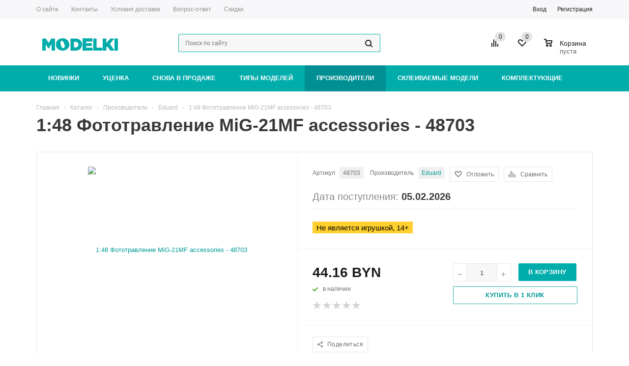

--- FILE ---
content_type: text/html; charset=UTF-8
request_url: https://www.modelki.by/catalog/proizvoditeli/eduard/133573/
body_size: 33226
content:
<!DOCTYPE html>
<html xmlns="http://www.w3.org/1999/xhtml">
<head>
	<title>1:48 Фототравление MiG-21MF accessories - 48703</title>
	<meta name="viewport" content="width=device-width, initial-scale=1.0" />
	<meta name="HandheldFriendly" content="true" />
	<meta name="yes" content="yes" />
	<meta name="apple-mobile-web-app-status-bar-style" content="black" />
	<meta name="SKYPE_TOOLBAR" content="SKYPE_TOOLBAR_PARSER_COMPATIBLE" />
	<meta http-equiv="Content-Type" content="text/html; charset=UTF-8" />
<meta name="keywords" content="Eduard  1:48 Фототравление MiG-21MF accessories - 48703 купить, заказать, Минск, Брест, Гомель, Витебск, Гродно, Могилев Производители / Eduard" />
<meta name="description" content="1:48 Фототравление MiG-21MF accessories - 48703 по приемлемым ценам, возможность предзаказа, доставка по всей Беларуси" />
<link href="/bitrix/cache/css/s1/our_shop/kernel_main/kernel_main_v1.css?176866922722253" type="text/css"  rel="stylesheet" />
<link href="/bitrix/js/main/loader/loader.css?15400316022653" type="text/css"  rel="stylesheet" />
<link href="/bitrix/js/main/core/css/core_viewer.css?154003179761243" type="text/css"  rel="stylesheet" />
<link href="/bitrix/cache/css/s1/our_shop/kernel_fileman/kernel_fileman_v1.css?176866923314451" type="text/css"  rel="stylesheet" />
<link href="/bitrix/cache/css/s1/our_shop/page_5605c3ad9265231f3cb1a66e8b48261f/page_5605c3ad9265231f3cb1a66e8b48261f_v1.css?176866923335130" type="text/css"  rel="stylesheet" />
<link href="/bitrix/panel/main/popup.css?153101970923084" type="text/css"  rel="stylesheet" />
<link href="/bitrix/cache/css/s1/our_shop/template_8d958ba0711124f22b394699aecfc95d/template_8d958ba0711124f22b394699aecfc95d_v1.css?1768669206442539" type="text/css"  data-template-style="true" rel="stylesheet" />
<script type="text/javascript">if(!window.BX)window.BX={};if(!window.BX.message)window.BX.message=function(mess){if(typeof mess=='object') for(var i in mess) BX.message[i]=mess[i]; return true;};</script>
<script type="text/javascript">(window.BX||top.BX).message({'JS_CORE_LOADING':'Загрузка...','JS_CORE_NO_DATA':'- Нет данных -','JS_CORE_WINDOW_CLOSE':'Закрыть','JS_CORE_WINDOW_EXPAND':'Развернуть','JS_CORE_WINDOW_NARROW':'Свернуть в окно','JS_CORE_WINDOW_SAVE':'Сохранить','JS_CORE_WINDOW_CANCEL':'Отменить','JS_CORE_WINDOW_CONTINUE':'Продолжить','JS_CORE_H':'ч','JS_CORE_M':'м','JS_CORE_S':'с','JSADM_AI_HIDE_EXTRA':'Скрыть лишние','JSADM_AI_ALL_NOTIF':'Показать все','JSADM_AUTH_REQ':'Требуется авторизация!','JS_CORE_WINDOW_AUTH':'Войти','JS_CORE_IMAGE_FULL':'Полный размер'});</script>
<script type="text/javascript">(window.BX||top.BX).message({'DISK_MYOFFICE':false});(window.BX||top.BX).message({'JS_CORE_VIEWER_DOWNLOAD':'Скачать','JS_CORE_VIEWER_EDIT':'Редактировать','JS_CORE_VIEWER_DESCR_AUTHOR':'Автор','JS_CORE_VIEWER_DESCR_LAST_MODIFY':'Последние изменения','JS_CORE_VIEWER_TOO_BIG_FOR_VIEW':'Файл слишком большой для просмотра','JS_CORE_VIEWER_OPEN_WITH_GVIEWER':'Открыть файл в Google Viewer','JS_CORE_VIEWER_IFRAME_DESCR_ERROR':'К сожалению, не удалось открыть документ.','JS_CORE_VIEWER_IFRAME_PROCESS_SAVE_DOC':'Сохранение документа','JS_CORE_VIEWER_IFRAME_UPLOAD_DOC_TO_GOOGLE':'Загрузка документа','JS_CORE_VIEWER_IFRAME_CONVERT_ACCEPT':'Конвертировать','JS_CORE_VIEWER_IFRAME_CONVERT_DECLINE':'Отменить','JS_CORE_VIEWER_IFRAME_CONVERT_TO_NEW_FORMAT':'Документ будет сконвертирован в docx, xls, pptx, так как имеет старый формат.','JS_CORE_VIEWER_IFRAME_DESCR_SAVE_DOC':'Сохранить документ?','JS_CORE_VIEWER_IFRAME_SAVE_DOC':'Сохранить','JS_CORE_VIEWER_IFRAME_DISCARD_DOC':'Отменить изменения','JS_CORE_VIEWER_IFRAME_CHOICE_SERVICE_EDIT':'Редактировать с помощью','JS_CORE_VIEWER_IFRAME_SET_DEFAULT_SERVICE_EDIT':'Использовать для всех файлов','JS_CORE_VIEWER_IFRAME_CHOICE_SERVICE_EDIT_ACCEPT':'Применить','JS_CORE_VIEWER_IFRAME_CHOICE_SERVICE_EDIT_DECLINE':'Отменить','JS_CORE_VIEWER_IFRAME_UPLOAD_NEW_VERSION_IN_COMMENT':'Загрузил новую версию файла','JS_CORE_VIEWER_SERVICE_GOOGLE_DRIVE':'Google Docs','JS_CORE_VIEWER_SERVICE_SKYDRIVE':'MS Office Online','JS_CORE_VIEWER_IFRAME_CANCEL':'Отмена','JS_CORE_VIEWER_IFRAME_DESCR_SAVE_DOC_F':'В одном из окон вы редактируете данный документ. Если вы завершили работу над документом, нажмите \"#SAVE_DOC#\", чтобы загрузить измененный файл на портал.','JS_CORE_VIEWER_SAVE':'Сохранить','JS_CORE_VIEWER_EDIT_IN_SERVICE':'Редактировать в #SERVICE#','JS_CORE_VIEWER_NOW_EDITING_IN_SERVICE':'Редактирование в #SERVICE#','JS_CORE_VIEWER_SAVE_TO_OWN_FILES':'Сохранить на Битрикс24.Диск','JS_CORE_VIEWER_DOWNLOAD_TO_PC':'Скачать на локальный компьютер','JS_CORE_VIEWER_GO_TO_FILE':'Перейти к файлу','JS_CORE_VIEWER_DESCR_SAVE_FILE_TO_OWN_FILES':'Файл #NAME# успешно сохранен<br>в папку \"Файлы\\Сохраненные\"','JS_CORE_VIEWER_DESCR_PROCESS_SAVE_FILE_TO_OWN_FILES':'Файл #NAME# сохраняется<br>на ваш \"Битрикс24.Диск\"','JS_CORE_VIEWER_HISTORY_ELEMENT':'История','JS_CORE_VIEWER_VIEW_ELEMENT':'Просмотреть','JS_CORE_VIEWER_THROUGH_VERSION':'Версия #NUMBER#','JS_CORE_VIEWER_THROUGH_LAST_VERSION':'Последняя версия','JS_CORE_VIEWER_DISABLE_EDIT_BY_PERM':'Автор не разрешил вам редактировать этот документ','JS_CORE_VIEWER_IFRAME_UPLOAD_NEW_VERSION_IN_COMMENT_F':'Загрузила новую версию файла','JS_CORE_VIEWER_IFRAME_UPLOAD_NEW_VERSION_IN_COMMENT_M':'Загрузил новую версию файла','JS_CORE_VIEWER_IFRAME_CONVERT_TO_NEW_FORMAT_EX':'Документ будет сконвертирован в формат #NEW_FORMAT#, так как текущий формат #OLD_FORMAT# является устаревшим.','JS_CORE_VIEWER_CONVERT_TITLE':'Конвертировать в #NEW_FORMAT#?','JS_CORE_VIEWER_CREATE_IN_SERVICE':'Создать с помощью #SERVICE#','JS_CORE_VIEWER_NOW_CREATING_IN_SERVICE':'Создание документа в #SERVICE#','JS_CORE_VIEWER_SAVE_AS':'Сохранить как','JS_CORE_VIEWER_CREATE_DESCR_SAVE_DOC_F':'В одном из окон вы создаете новый документ. Если вы завершили работу над документом, нажмите \"#SAVE_AS_DOC#\", чтобы перейти к добавлению документа на портал.','JS_CORE_VIEWER_NOW_DOWNLOAD_FROM_SERVICE':'Загрузка документа из #SERVICE#','JS_CORE_VIEWER_EDIT_IN_LOCAL_SERVICE':'Редактировать на моём компьютере','JS_CORE_VIEWER_EDIT_IN_LOCAL_SERVICE_SHORT':'Редактировать на #SERVICE#','JS_CORE_VIEWER_SERVICE_LOCAL':'моём компьютере','JS_CORE_VIEWER_DOWNLOAD_B24_DESKTOP':'Скачать','JS_CORE_VIEWER_SERVICE_LOCAL_INSTALL_DESKTOP':'Для эффективного редактирования документов на компьютере, установите десктоп приложение и подключите Битрикс24.Диск','JS_CORE_VIEWER_SERVICE_B24_DISK':'Битрикс24.Диск','JS_CORE_VIEWER_SHOW_FILE_DIALOG_OAUTH_NOTICE':'Для просмотра файла, пожалуйста, авторизуйтесь в своем аккаунте <a id=\"bx-js-disk-run-oauth-modal\" href=\"#\">#SERVICE#<\/a>.','JS_CORE_VIEWER_SERVICE_OFFICE365':'Office365','JS_CORE_VIEWER_DOCUMENT_IS_LOCKED_BY':'Документ заблокирован на редактирование','JS_CORE_VIEWER_SERVICE_MYOFFICE':'МойОфис','JS_CORE_VIEWER_OPEN_PDF_PREVIEW':'Просмотреть pdf-версию файла','JS_CORE_VIEWER_AJAX_ACCESS_DENIED':'Не хватает прав для просмотра файла. Попробуйте обновить страницу.','JS_CORE_VIEWER_AJAX_CONNECTION_FAILED':'При попытке открыть файл возникла ошибка. Пожалуйста, попробуйте позже.','JS_CORE_VIEWER_AJAX_OPEN_NEW_TAB':'Открыть в новом окне','JS_CORE_VIEWER_AJAX_PRINT':'Распечатать','JS_CORE_VIEWER_TRANSFORMATION_IN_PROCESS':'Документ сохранён. Мы готовим его к показу.','JS_CORE_VIEWER_IFRAME_ERROR_TITLE':'Не удалось открыть документ','JS_CORE_VIEWER_DOWNLOAD_B24_DESKTOP_FULL':'Скачать приложение','JS_CORE_VIEWER_DOWNLOAD_DOCUMENT':'Скачать документ','JS_CORE_VIEWER_IFRAME_ERROR_COULD_NOT_VIEW':'К сожалению, не удалось просмотреть документ.','JS_CORE_VIEWER_ACTIONPANEL_MORE':'Ещё'});</script>
<script bxrunfirst>LHE_MESS = window.LHE_MESS = {'Image':'Изображение','Video':'Видео','ImageSizing':'Размеры (Ш х В)'}; (window.BX||top.BX).message({'CreateLink':'Ссылка','EditLink':'Редактировать ссылку','DialogSave':'Сохранить','DialogCancel':'Отменить','DialogClose':'Закрыть','Width':'Ширина','Height':'Высота','Source':'Режим HTML-кода','BBSource':'Режим BB-Code','On':'включено','Off':'выключено','Anchor':'Якорь','DeleteLink':'Удалить ссылку','Image':'Изображение','EditImage':'Редактировать изображение','SpecialChar':'Вставить спецсимвол','Bold':'Жирный','Italic':'Курсив','Underline':'Подчеркнутый','Strike':'Зачеркнутый','RemoveFormat':'Удалить форматирование','InsertHr':'Вставить горизонтальный разделитель','JustifyLeft':'По левому краю','JustifyCenter':'По центру','JustifyRight':'По правому краю','JustifyFull':'По ширине','Outdent':'Уменьшить отступ','Indent':'Увеличить отступ','OrderedList':'Нумерованный список','UnorderedList':'Список с маркерами','InsertTable':'Таблица','SmileList':'Смайлы','HeaderList':'Формат','FontList':'Шрифт','FontSizeList':'Размер шрифта','BackColor':'Цвет фона','ForeColor':'Цвет шрифта','Video':'Видео','InsertVideo':'Вставить видео','EditVideo':'Редактировать видео','VideoProps':'Параметры видео','VideoPath':'Путь к видеофайлу','VideoPreviewPath':'Путь к рисунку предпросмотра','VideoAutoplay':'Автоматически начать проигрывать','VideoVolume':'Уровень громкости','LinkProps':'Параметры ссылки','LinkText':'Текст ссылки','LinkHref':'Адрес ссылки','LinkTitle':'Всплывающая подсказка','LinkTarget':'Открыть ссылку в ','LinkTarget_def':'- не указывать - ','LinkTarget_blank':'новом окне','LinkTarget_parent':'родительском окне','LinkTarget_self':'этом окне','LinkTarget_top':'самом наружном','AnchorProps':'Параметры якоря','AnchorName':'Название якоря','ImageProps':'Параметры изображения','ImageSrc':'Путь к изображению','ImageTitle':'Всплывающая подсказка','ImgAlign':'Выравнивание','ImgAlignTop':'по верхней границе','ImgAlignRight':'справа','ImgAlignBottom':'по нижней границе','ImgAlignLeft':'слева','ImgAlignMiddle':'по центру','ImageSizing':'Размеры (Ш х В)','ImageSaveProp':'Сохранять пропорции','ImagePreview':'Предпросмотр','Normal':'Обычный','Heading':'Заголовок','Preformatted':'Преформатирован','DefaultColor':'По умолчанию','DragFloatingToolbar':'Панель инструментов','Quote':'Оформление текста в виде цитаты','InsertCode':'Оформление текста в виде кода','InsertCut':'Оформление текста предпросмотра','Translit':'Перекодировка транслит/латиница','CutTitle':'Ограничение текста предпросмотра','TableRows':'Строк','TableCols':'Столбцов','TableModel':'Макет','ListItems':'Элементы списка','AddLI':'Добавить пункт','AddLITitle':'Добавить пункт в список (Enter)','DelListItem':'Удалить пункт из списка','ResizerTitle':'Изменить размер','CodeDel':'Нажмите (Shift + Del) чтобы удалить весь фрагмент кода','OnPasteProcessing':'Идет обработка вставленного текста...'});</script>
<script type="text/javascript">(window.BX||top.BX).message({'LANGUAGE_ID':'ru','FORMAT_DATE':'DD.MM.YYYY','FORMAT_DATETIME':'DD.MM.YYYY HH:MI:SS','COOKIE_PREFIX':'BITRIX_SM','SERVER_TZ_OFFSET':'10800','SITE_ID':'s1','SITE_DIR':'/','USER_ID':'','SERVER_TIME':'1768670284','USER_TZ_OFFSET':'0','USER_TZ_AUTO':'Y','bitrix_sessid':'edbcb2e35bf8973874673afef1dcd336'});</script>


<script type="text/javascript" src="/bitrix/js/twim.recaptchafree/script.js?15549143984421"></script>
<script type="text/javascript" src="https://www.google.com/recaptcha/api.js?onload=onloadRecaptchafree&render=explicit&hl=ru"></script>
<script type="text/javascript" src="/bitrix/js/main/core/core.js?1540031938121431"></script>
<script type="text/javascript" src="/bitrix/js/main/core/core_promise.js?15400319385265"></script>
<script type="text/javascript" src="/bitrix/js/main/polyfill/promise/js/promise.js?15400318268241"></script>
<script type="text/javascript" src="/bitrix/js/main/loadext/loadext.js?15400318262789"></script>
<script type="text/javascript" src="/bitrix/js/main/loadext/extension.js?15400318262761"></script>
<script type="text/javascript" src="/bitrix/js/main/jquery/jquery-1.8.3.min.js?154003160793637"></script>
<script type="text/javascript" src="/bitrix/js/main/ajax.js?153101969935509"></script>
<script type="text/javascript" src="/bitrix/js/main/core/core_ajax.js?154003193841531"></script>
<script type="text/javascript" src="/bitrix/js/main/core/core_popup.js?154003180570773"></script>
<script type="text/javascript" src="/bitrix/js/main/cphttprequest.js?15310196996104"></script>
<script type="text/javascript" src="/bitrix/js/main/core/core_fx.js?154002909216888"></script>
<script type="text/javascript" src="/bitrix/js/main/json/json2.min.js?15310196993467"></script>
<script type="text/javascript" src="/bitrix/js/main/core/core_ls.js?153101969910430"></script>
<script type="text/javascript" src="/bitrix/js/main/loader/loader.js?15400318266270"></script>
<script type="text/javascript" src="/bitrix/js/main/core/core_viewer.js?1540031938144156"></script>
<script type="text/javascript" src="/bitrix/js/main/core/core_window.js?154003182697969"></script>
<script type="text/javascript" src="/bitrix/js/fileman/light_editor/le_dialogs.js?153101970030956"></script>
<script type="text/javascript" src="/bitrix/js/fileman/light_editor/le_controls.js?153101970024518"></script>
<script type="text/javascript" src="/bitrix/js/fileman/light_editor/le_toolbarbuttons.js?153101970043001"></script>
<script type="text/javascript" src="/bitrix/js/fileman/light_editor/le_core.js?153101970076284"></script>
<script type="text/javascript" src="/bitrix/js/currency/core_currency.js?15400295392459"></script>
<script type="text/javascript">BX.setCSSList(['/bitrix/js/main/core/css/core.css','/bitrix/js/main/core/css/core_popup.css','/bitrix/js/fileman/light_editor/light_editor.css','/bitrix/templates/our_shop/components/bitrix/iblock.vote/element_rating/style.css','/bitrix/templates/our_shop/components/bitrix/catalog.viewed.products/main/style.css','/bitrix/templates/our_shop/css/jquery.fancybox.css','/bitrix/templates/our_shop/css/styles.css','/bitrix/templates/our_shop/ajax/ajax.css','/bitrix/templates/our_shop/styles.css','/bitrix/templates/our_shop/template_styles.css','/bitrix/templates/our_shop/css/media.css','/bitrix/templates/our_shop/css/custom.css','/bitrix/templates/our_shop/themes/green_sea/theme.css']); </script>
<script type="text/javascript">
					(function () {
						"use strict";

						var counter = function ()
						{
							var cookie = (function (name) {
								var parts = ("; " + document.cookie).split("; " + name + "=");
								if (parts.length == 2) {
									try {return JSON.parse(decodeURIComponent(parts.pop().split(";").shift()));}
									catch (e) {}
								}
							})("BITRIX_CONVERSION_CONTEXT_s1");

							if (cookie && cookie.EXPIRE >= BX.message("SERVER_TIME"))
								return;

							var request = new XMLHttpRequest();
							request.open("POST", "/bitrix/tools/conversion/ajax_counter.php", true);
							request.setRequestHeader("Content-type", "application/x-www-form-urlencoded");
							request.send(
								"SITE_ID="+encodeURIComponent("s1")+
								"&sessid="+encodeURIComponent(BX.bitrix_sessid())+
								"&HTTP_REFERER="+encodeURIComponent(document.referrer)
							);
						};

						if (window.frameRequestStart === true)
							BX.addCustomEvent("onFrameDataReceived", counter);
						else
							BX.ready(counter);
					})();
				</script>
<script>BX.message({'PHONE':'Телефон','SOCIAL':'Социальные сети','DESCRIPTION':'Описание магазина','ITEMS':'Товары','LOGO':'Логотип','REGISTER_INCLUDE_AREA':'Текст о регистрации','AUTH_INCLUDE_AREA':'Текст об авторизации','FRONT_IMG':'Изображение компании','EMPTY_CART':'пуста','SECT_SORT_SHOW_COUNTER':'По популярности','CATALOG_VIEW_MORE':'... Показать все','CATALOG_VIEW_LESS':'... Свернуть','JS_REQUIRED':'Заполните это поле!','JS_FORMAT':'Неверный формат!','JS_FILE_EXT':'Недопустимое расширение файла!','JS_PASSWORD_COPY':'Пароли не совпадают!','JS_PASSWORD_LENGTH':'Минимум 6 символов!','JS_ERROR':'Неверно заполнено поле!','JS_FILE_SIZE':'Максимальный размер 5мб!','JS_FILE_BUTTON_NAME':'Выберите файл','JS_FILE_DEFAULT':'Файл не найден','JS_DATE':'Некорректная дата!','FANCY_CLOSE':'Закрыть','FANCY_NEXT':'Следующий','FANCY_PREV':'Предыдущий','TOP_AUTH_REGISTER':'Регистрация','CALLBACK':'Заказать звонок','UNTIL_AKC':'До конца акции','TITLE_QUANTITY_BLOCK':'Остаток','TITLE_QUANTITY':'штук','COUNTDOWN_SEC':'сек.','COUNTDOWN_MIN':'мин.','COUNTDOWN_HOUR':'час.','COUNTDOWN_DAY0':'дней','COUNTDOWN_DAY1':'день','COUNTDOWN_DAY2':'дня','COUNTDOWN_WEAK0':'Недель','COUNTDOWN_WEAK1':'Неделя','COUNTDOWN_WEAK2':'Недели','COUNTDOWN_MONTH0':'Месяцев','COUNTDOWN_MONTH1':'Месяц','COUNTDOWN_MONTH2':'Месяца','COUNTDOWN_YEAR0':'Лет','COUNTDOWN_YEAR1':'Год','COUNTDOWN_YEAR2':'Года'})</script>
<link rel="shortcut icon" href="/include/favicon.ico" type="image/x-icon" />
<script type="text/javascript">var ajaxMessages = {wait:"Загрузка..."}</script>
<meta property="og:image" content="https://www.modelki.by/upload/resize_cache/iblock/848/554_419_1b07cc553ad35f18d602274c8203e6757/848e07b0a0f7ba34b573f741146c354e.gif" />
<meta property="og:image:width" content="554" />
<meta property="og:image:height" content="419" />
<link rel="canonical" href="https://www.modelki.by/catalog/proizvoditeli/eduard/133573/" />



<script type="text/javascript" src="/bitrix/templates/our_shop/js/jquery.actual.min.js?15310197011108"></script>
<script type="text/javascript" src="/bitrix/templates/our_shop/js/jqModal.js?15310197013355"></script>
<script type="text/javascript" src="/bitrix/templates/our_shop/js/jquery.fancybox.js?153101970145891"></script>
<script type="text/javascript" src="/bitrix/templates/our_shop/js/jquery.flexslider.js?153101970155515"></script>
<script type="text/javascript" src="/bitrix/templates/our_shop/js/jquery.validate.min.js?153101970122256"></script>
<script type="text/javascript" src="/bitrix/templates/our_shop/js/jquery.inputmask.bundle.min.js?153101970163845"></script>
<script type="text/javascript" src="/bitrix/templates/our_shop/js/jquery.easing.1.3.js?15310197018095"></script>
<script type="text/javascript" src="/bitrix/templates/our_shop/js/equalize.min.js?1531019701588"></script>
<script type="text/javascript" src="/bitrix/templates/our_shop/js/jquery.alphanumeric.js?15310197011972"></script>
<script type="text/javascript" src="/bitrix/templates/our_shop/js/jquery.cookie.js?15310197013066"></script>
<script type="text/javascript" src="/bitrix/templates/our_shop/js/jquery.plugin.min.js?15310197013181"></script>
<script type="text/javascript" src="/bitrix/templates/our_shop/js/jquery.countdown.min.js?153101970113980"></script>
<script type="text/javascript" src="/bitrix/templates/our_shop/js/jquery.countdown-ru.js?16119877471400"></script>
<script type="text/javascript" src="/bitrix/templates/our_shop/js/jquery.ikSelect.js?153101970131829"></script>
<script type="text/javascript" src="/bitrix/templates/our_shop/js/sly.js?153101970159910"></script>
<script type="text/javascript" src="/bitrix/templates/our_shop/js/main.js?169774633946077"></script>
<script type="text/javascript" src="/bitrix/components/bitrix/search.title/script.js?16119885409674"></script>
<script type="text/javascript" src="/bitrix/templates/our_shop/js/custom.js?1722002354695"></script>
<script type="text/javascript" src="/bitrix/templates/our_shop/components/bitrix/catalog.element/main/script.js?153101970376855"></script>
<script type="text/javascript" src="/bitrix/templates/our_shop/components/bitrix/forum.topic.reviews/main/script.js?153101970325926"></script>
<script type="text/javascript">var _ba = _ba || []; _ba.push(["aid", "adcda3090867510214ba3516e8f5371c"]); _ba.push(["host", "www.modelki.by"]); (function() {var ba = document.createElement("script"); ba.type = "text/javascript"; ba.async = true;ba.src = (document.location.protocol == "https:" ? "https://" : "http://") + "bitrix.info/ba.js";var s = document.getElementsByTagName("script")[0];s.parentNode.insertBefore(ba, s);})();</script>


	    	    </head>
	<body id="main">
		<div id="panel"></div>
								<script type="text/javascript">
		var arShopOptions = [];
		if(typeof(BX.localStorage) !== 'undefined'){
			arShopOptions = BX.localStorage.get('arShopOptions') ? BX.localStorage.get('arShopOptions') : [];
		}
		jQuery.extend(jQuery.validator.messages,{
			required: '', 
			email: '', 
			minlength: '', 
			equalTo: '',
			captcha: '',
		});
		</script>
		<!--'start_frame_cache_options-block'-->		<script type="text/javascript">
		var arShopOptions = ({
			"SITE_DIR" : "/",
			"JS_ITEM_CLICK":({
				"precision" : 6,
				"precisionFactor" : Math.pow(10,6)
			}),
			"FORM" : ({
				"ASK_FORM_ID" : "SIMPLE_FORM_2",
				"SERVICES_FORM_ID" : "SERVICES",
				"FEEDBACK_FORM_ID" : "FEEDBACK",
				"CALLBACK_FORM_ID" : "SIMPLE_FORM_6",
				"RESUME_FORM_ID" : "RESUME",
				"TOORDER_FORM_ID" : "SIMPLE_FORM_1",
				"SIMPLE_FORM_7_FORM_ID" : "SIMPLE_FORM_7",
				"SIMPLE_FORM_9_FORM_ID" : "SIMPLE_FORM_9",
				"SIMPLE_FORM_10_FORM_ID" : "SIMPLE_FORM_10"
			}),
			"THEME" : ({
				"THEME_SWITCHER" : "n",
				"COLOR_THEME" : "green_sea",
				"CUSTOM_COLOR_THEME" : "01aae3",
				"BANNER_WIDTH" : "auto",
				"HEAD" : "type_5",
				"BASKET" : "normal",
				"STORES" : "no",
				"STORES_SOURCE" : "iblock",
				"TYPE_SKU" : "type_1",
				"TYPE_VIEW_FILTER" : "vertical",
				"SHOW_BASKET_ONADDTOCART" : "Y",
				"PHONE_MASK" : "+375 (99) 999-99-99",
				"VALIDATE_PHONE_MASK" : "^[+][375]{3} [(][0-9]{2}[)] [0-9]{3}[-][0-9]{2}[-][0-9]{2}$",
			})
		});
		if(typeof(BX.localStorage) !== 'undefined'){
			BX.localStorage.set('arShopOptions', arShopOptions, 86400);
		}
		$(document).ready(function(){
			$.extend( $.validator.messages, {
				required: BX.message('JS_REQUIRED'),
				email: BX.message('JS_FORMAT'),
				equalTo: BX.message('JS_PASSWORD_COPY'),
				minlength: BX.message('JS_PASSWORD_LENGTH'),
				remote: BX.message('JS_ERROR')
			});
			
			$.validator.addMethod(
				'regexp', function( value, element, regexp ){
					var re = new RegExp( regexp );
					return this.optional( element ) || re.test( value );
				},
				BX.message('JS_FORMAT')
			);
			
			$.validator.addMethod(
				'filesize', function( value, element, param ){
					return this.optional( element ) || ( element.files[0].size <= param )
				},
				BX.message('JS_FILE_SIZE')
			);
			
			$.validator.addMethod(
				'date', function( value, element, param ) {
					var status = false;
					if(!value || value.length <= 0){
						status = false;
					}
					else{
						// html5 date allways yyyy-mm-dd
						var re = new RegExp('^([0-9]{4})(.)([0-9]{2})(.)([0-9]{2})$');
						var matches = re.exec(value);
						if(matches){
							var composedDate = new Date(matches[1], (matches[3] - 1), matches[5]);
							status = ((composedDate.getMonth() == (matches[3] - 1)) && (composedDate.getDate() == matches[5]) && (composedDate.getFullYear() == matches[1]));
						}
						else{
							// firefox
							var re = new RegExp('^([0-9]{2})(.)([0-9]{2})(.)([0-9]{4})$');
							var matches = re.exec(value);
							if(matches){
								var composedDate = new Date(matches[5], (matches[3] - 1), matches[1]);
								status = ((composedDate.getMonth() == (matches[3] - 1)) && (composedDate.getDate() == matches[1]) && (composedDate.getFullYear() == matches[5]));
							}
						}
					}
					return status;
				}, BX.message('JS_DATE')
			);
			
			$.validator.addMethod(
				'extension', function(value, element, param){
					param = typeof param === 'string' ? param.replace(/,/g, '|') : 'png|jpe?g|gif';
					return this.optional(element) || value.match(new RegExp('.(' + param + ')$', 'i'));
				}, BX.message('JS_FILE_EXT')
			);
			
			$.validator.addMethod(
				'captcha', function( value, element, params ){
					return $.validator.methods.remote.call(this, value, element,{
						url: arShopOptions['SITE_DIR'] + 'ajax/check-captcha.php',
						type: 'post',
						data:{
							captcha_word: value,
							captcha_sid: function(){
								return $(element).closest('form').find('input[name="captcha_sid"]').val();
							}
						}
					});
				},
				BX.message('JS_ERROR')
			);
			
			$.validator.addClassRules({
				'phone':{
					regexp: arShopOptions['THEME']['VALIDATE_PHONE_MASK']
				},
				'confirm_password':{
					equalTo: 'input[name="REGISTER\[PASSWORD\]"]',
					minlength: 6
				},
				'password':{
					minlength: 6
				},
				'inputfile':{
					extension: arShopOptions['THEME']['VALIDATE_FILE_EXT'],
					filesize: 5000000
				},
				'captcha':{
					captcha: ''
				}
			});

			$('input.phone').inputmask('mask', {'mask': arShopOptions['THEME']['PHONE_MASK']});
			
			jqmEd('feedback', arShopOptions['FORM']['FEEDBACK_FORM_ID']);
			jqmEd('ask', arShopOptions['FORM']['ASK_FORM_ID'], '.ask_btn');
			jqmEd('services', 5, '.services_btn','','.services_btn');
			if($('.resume_send').length){
				$('.resume_send').live('click', function(e){
					$("body").append("<span class='resume_send_wr' style='display:none;'></span>");
					jqmEd('resume', arShopOptions['FORM']['RESUME_FORM_ID'], '.resume_send_wr','', this);
					$("body .resume_send_wr").click();		
					$("body .resume_send_wr").remove();
				})
			}
			jqmEd('callback', arShopOptions['FORM']['CALLBACK_FORM_ID'], '.callback_btn');
			jqmEd('simple_form_7', arShopOptions['FORM']['SIMPLE_FORM_7_FORM_ID'], '.zayvka_btn');
			jqmEd('simple_form_9', arShopOptions['FORM']['SIMPLE_FORM_9_FORM_ID'], '.payment_btn');
			jqmEd('simple_form_10', arShopOptions['FORM']['SIMPLE_FORM_10_FORM_ID'], '.podbor_btn');
		});
		</script>
				<!--'end_frame_cache_options-block'-->										<div class="wrapper has_menu h_color_white m_color_colored  basket_normal head_type_5 banner_auto">
			<div class="header_wrap ">
				                <div class="top-h-row">
					<div class="wrapper_inner">
						<div class="content_menu">
								<ul class="menu">
					<li  >
				<a href="/company/"><span>О сайте</span></a>
			</li>
					<li  >
				<a href="/contacts/"><span>Контакты</span></a>
			</li>
					<li  >
				<a href="/help/delivery/"><span>Условия доставки</span></a>
			</li>
					<li  >
				<a href="/info/faq/"><span>Вопрос-ответ</span></a>
			</li>
					<li  >
				<a href="/skidki/"><span>Скидки</span></a>
			</li>
			</ul>
	<script>
		$(".content_menu .menu > li:not(.current) > a").click(function()
		{
			$(this).parents("li").siblings().removeClass("current");
			$(this).parents("li").addClass("current");
		});
	</script>
						</div>
						<div class="phones">
							<span class="phone_wrap">
								<span class="icons"></span>
								<span class="phone_text">
									<a rel="nofollow" href="tel:+375 (29) 110-28-42">+375(29)110-28-42</a>								</span>
							</span>
							<span class="order_wrap_btn">
								<span class="callback_btn">Заказать звонок</span>
							</span>
						</div>
						<div class="h-user-block" id="personal_block">
							<div class="form_mobile_block"><div class="search_middle_block"></div></div>
							<form id="auth_params" action="/ajax/show_personal_block.php">
	<input type="hidden" name="REGISTER_URL" value="/auth/registration/" />
	<input type="hidden" name="FORGOT_PASSWORD_URL" value="/auth/forgot-password/" />
	<input type="hidden" name="PROFILE_URL" value="/personal/" />
	<input type="hidden" name="SHOW_ERRORS" value="Y" />
</form>
<!--'start_frame_cache_iIjGFB'-->	<div class="module-enter no-have-user">
		<span class="avtorization-call enter"><span>Вход</span></span>
		<!--noindex--><a class="register" rel="nofollow" href="/auth/registration/"><span>Регистрация</span></a><!--/noindex-->
		<script type="text/javascript">
		$(document).ready(function(){
			jqmEd('enter', 'auth', '.avtorization-call.enter');
		});
		</script>
	</div>
<!--'end_frame_cache_iIjGFB'-->						</div>
						<div class="clearfix"></div>
					</div>
				</div>
				<header id="header">
					<div class="wrapper_inner">	
						<table class="middle-h-row" cellspacing="0" cellpadding="0" border="0" width="100%"><tr>
							<td class="logo_wrapp">
								<div class="logo">
									<a href="/"><img src="/include/logo_color.png" alt="Интернет-магазин масштабных моделей" title="Интернет-магазин масштабных моделей" /></a>								</div>
							</td>
							<td  class="center_block">
                                <div class="mobile_search_row">
                        			<form action="/catalog/" class="search1">
	<input id="title-search-input-3" class="search_field1" type="text" name="q" placeholder="Поиск по сайту" autocomplete="off" />
	<button id="search-submit-button" type="submit" class="submit"><i></i></button>
			<div id="title-search-3"></div>
		<script type="text/javascript">
var jsControl = new JCTitleSearch({
	//'WAIT_IMAGE': '/bitrix/themes/.default/images/wait.gif',
	'AJAX_PAGE' : '/catalog/proizvoditeli/eduard/133573/',
	'CONTAINER_ID': 'title-search-3',
	'INPUT_ID': 'title-search-input-3',
	'MIN_QUERY_LEN': 2
});
$("#title-search-input-3").focus(function() { $(this).parents("form").find("button[type='submit']").addClass("hover"); });
$("#title-search-input-3").blur(function() { $(this).parents("form").find("button[type='submit']").removeClass("hover"); });
</script>
	</form>                        		</div>
								<div class="main-nav">
                                								</div>
								
																<div class="search">
										<div id="title-search" class="stitle_form">
		<form action="/catalog/">
			<div class="form-control bg">
				<input id="title-searchs-input" type="text" style="border: 1px solid #00adab;" name="q" value="" class="small_block" size="40" class="text" autocomplete="off" placeholder="Поиск по сайту" /><input name="s" type="submit" value="Поиск" class="button icon" />
			</div>
		</form>
	</div>
<script type="text/javascript">
var jsControl = new JCTitleSearch({
	//'WAIT_IMAGE': '/bitrix/themes/.default/images/wait.gif',
	'AJAX_PAGE' : '/catalog/proizvoditeli/eduard/133573/',
	'CONTAINER_ID': 'title-search',
	'INPUT_ID': 'title-searchs-input',
	'MIN_QUERY_LEN': 2
});
$("#title-searchs-input").focus(function() { $(this).parents("form").find("button[type='submit']").addClass("hover"); });
$("#title-searchs-input").blur(function() { $(this).parents("form").find("button[type='submit']").removeClass("hover"); });
</script>
								</div>
							</td>
							<td class="basket_wrapp">
								<div class="wrapp_all_icons">
										<div class="header-compare-block icon_block iblock" id="compare_line">
											<!--'start_frame_cache_header-compare-block'--><!--noindex-->
	<div class="wraps_icon_block">
		<a href="/catalog/compare.php" class="link" title="Список сравниваемых товаров"></a>
		<div class="count">
			<span>
				<div class="items">
					<a href="/catalog/compare.php">0</a>
				</div>
			</span>
		</div>
	</div>
	<div class="clearfix"></div>
<!--/noindex-->
<!--'end_frame_cache_header-compare-block'-->										</div>
										<div class="header-cart" id="basket_line">
											<!--'start_frame_cache_header-cart'-->																																	<div class="basket_normal cart  empty_cart   ">
	<!--noindex-->
		<div class="wraps_icon_block delay ndelay">
			<a href="/basket/#tab_DelDelCanBuy" class="link" style="display: none;" title="Список отложенных товаров"></a>
			<div class="count">
				<span>
					<div class="items">
						<div class="text">0</div>
					</div>
				</span>
			</div>
		</div>
		<div class="basket_block f-left">
			<a href="/basket/" class="link" title="Список товаров в корзине"></a>
			<div class="wraps_icon_block basket">
				<a href="/basket/" class="link" title="Список товаров в корзине"></a>
				<div class="count">
					<span>
						<div class="items">
							<a href="/basket/">0</a>
						</div>
					</span>
				</div>
			</div>
			<div class="text f-left">
				<div class="title">Корзина</div>
				<div class="value">
											пуста									</div>
			</div>
			<div class="card_popup_frame popup">
				<div class="basket_popup_wrapper">
					<div class="basket_popup_wrapp" >
						<div class="cart_wrapper" >
							<table class="cart_shell" width="100%" border="0">
								<tbody>
																	</tbody>
							</table>
						</div>
						<div class="basket_empty clearfix">
							<table cellspacing="0" cellpadding="0" border="0" width="100%">
								<tr>
									<td class="image"><div></div></td>
									<td class="description"><div class="basket_empty_subtitle">К сожалению, ваша корзина пуста.</div><div class="basket_empty_description">Исправить это недоразумение очень просто:<br />выберите в каталоге интересующий товар и нажмите кнопку &laquo;В корзину&raquo;.</div></td>
								</tr>
							</table>	
						</div>
						<div class="total_wrapp clearfix">
							<div class="total"><span>Общая сумма:</span><span class="price"></span><div class="clearfix"></div></div>
							<input type="hidden" name="total_price" value="0" />
							<input type="hidden" name="total_count" value="0" />
							<input type="hidden" name="delay_count" value="0" />
							<div class="but_row1">
								<a href="/basket/" class="button short"><span class="text">Перейти в корзину</span></a>
							</div>
						</div>
												<input id="top_basket_params" type="hidden" name="PARAMS" value='a%3A9%3A%7Bs%3A14%3A%22PATH_TO_BASKET%22%3Bs%3A8%3A%22%2Fbasket%2F%22%3Bs%3A13%3A%22PATH_TO_ORDER%22%3Bs%3A7%3A%22%2Forder%2F%22%3Bs%3A10%3A%22CACHE_TYPE%22%3Bs%3A1%3A%22A%22%3Bs%3A15%3A%22%7EPATH_TO_BASKET%22%3Bs%3A8%3A%22%2Fbasket%2F%22%3Bs%3A14%3A%22%7EPATH_TO_ORDER%22%3Bs%3A7%3A%22%2Forder%2F%22%3Bs%3A11%3A%22%7ECACHE_TYPE%22%3Bs%3A1%3A%22A%22%3Bs%3A10%3A%22SHOW_DELAY%22%3Bs%3A1%3A%22Y%22%3Bs%3A13%3A%22SHOW_NOTAVAIL%22%3Bs%3A1%3A%22Y%22%3Bs%3A14%3A%22SHOW_SUBSCRIBE%22%3Bs%3A1%3A%22Y%22%3B%7D' />
					</div>
				</div>
			</div>
		</div>
	<script type="text/javascript">
	$('.card_popup_frame').ready(function(){
		/*$('.card_popup_frame').jqm({
			trigger: '.cart-call:not(.small)', 
			toTop: 'false', 
			onLoad: function() {}, 
			onShow: function(hash){ 
				$('.card_popup_frame').jqmAddClose('a.jqmClose');  
				$('.card_popup_frame').jqmAddClose('a.button30.close_btn');  
				preAnimateBasketPopup(hash, $('.card_popup_frame'), 0, 200);
			},
			onHide: function(hash) { replaceBasketPopup(hash);}, 
		});*/
		
		$('.card_popup_frame span.remove').click(function(e){
			e.preventDefault();
			if(!$(this).is(".disabled")){
				// deleteFromBasketPopup($('#basket_line'), 200, $(this));
				reloadTopBasket('del', $('#basket_line'), 200, 2000, 'N', $(this));
				markProductRemoveBasket($(this).closest('.catalog_item').attr('catalog-product-id'));
			}
		});
	});
	</script>
</div>
											<!--'end_frame_cache_header-cart'-->										</div>
									</div>
									<div class="clearfix"></div>
							</td>
						</tr></table>
					</div>
					<div class="catalog_menu">
						<div class="wrapper_inner">
							<div class="wrapper_middle_menu">
                            									<ul class="menu bottom">
					
			<li class="menu_item_l1  first">
				<a title="Новинки" class="" href="/latest/">Новинки</a>
							</li>
					
			<li class="menu_item_l1 ">
				<a title="Уценка" class="" href="/sale/">Уценка</a>
							</li>
					
			<li class="menu_item_l1 ">
				<a title="Снова в продаже" class="" href="/returned/">Снова в продаже</a>
							</li>
					
			<li class="menu_item_l1 ">
				<a title="Типы моделей" class="" href="/catalog/tipy_modeley/">Типы моделей</a>
									<div class="child submenu">
						<div class="child_wrapp">
																								<a class="" href="/catalog/tipy_modeley/aviatsiya/">Авиация</a>
																																<a class="" href="/catalog/tipy_modeley/aviatsiya_kosmos/">Авиация, Космос</a>
																																<a class="" href="/catalog/tipy_modeley/avtobus/">Автобус</a>
																																<a class="" href="/catalog/tipy_modeley/avtosport/">Автоспорт</a>
																																<a class="" href="/catalog/tipy_modeley/aerodromnaya_tekhnika/">Аэродромная техника</a>
																																<a class=" d" href="/catalog/tipy_modeley/boksy_i_stellazhi/" style="display:none;">Боксы и стеллажи</a>
																																<a class=" d" href="/catalog/tipy_modeley/vnedorozhnik_krossover/" style="display:none;">Внедорожник / Кроссовер</a>
																																<a class=" d" href="/catalog/tipy_modeley/vodnyy_transport/" style="display:none;">Водный транспорт</a>
																																<a class=" d" href="/catalog/tipy_modeley/voennaya_tekhnika/" style="display:none;">Военная техника</a>
																																<a class=" d" href="/catalog/tipy_modeley/voennye/" style="display:none;">Военные</a>
																																<a class=" d" href="/catalog/tipy_modeley/gruzovik/" style="display:none;">Грузовик</a>
																																<a class=" d" href="/catalog/tipy_modeley/gruzoviki_sssr/" style="display:none;">Грузовики СССР</a>
																																<a class=" d" href="/catalog/tipy_modeley/guzhevaya_povozka/" style="display:none;">Гужевая повозка</a>
																																<a class=" d" href="/catalog/tipy_modeley/dekali/" style="display:none;">Декали</a>
																																<a class=" d" href="/catalog/tipy_modeley/zh_d_transport/" style="display:none;">Ж/Д транспорт</a>
																																<a class=" d" href="/catalog/tipy_modeley/zhurnalnye_serii/" style="display:none;">Журнальные серии</a>
																																<a class=" d" href="/catalog/tipy_modeley/zapchasti_aksessuary/" style="display:none;">Запчасти, аксессуары</a>
																																<a class=" d" href="/catalog/tipy_modeley/igrushki/" style="display:none;">Игрушки</a>
																																<a class=" d" href="/catalog/tipy_modeley/instrument/" style="display:none;">Инструмент</a>
																																<a class=" d" href="/catalog/tipy_modeley/katalogi_knigi_zhurnaly/" style="display:none;">Каталоги, Книги, Журналы</a>
																																<a class=" d" href="/catalog/tipy_modeley/kemper/" style="display:none;">Кемпер</a>
																																<a class=" d" href="/catalog/tipy_modeley/kino/" style="display:none;">Кино</a>
																																<a class=" d" href="/catalog/tipy_modeley/kollektsionnye_modeli/" style="display:none;">Коллекционные модели</a>
																																<a class=" d" href="/catalog/tipy_modeley/kraska_khimiya_materialy/" style="display:none;">Краска, химия, материалы</a>
																																<a class=" d" href="/catalog/tipy_modeley/legkovoy_avtomobil/" style="display:none;">Легковой автомобиль</a>
																																<a class=" d" href="/catalog/tipy_modeley/maski/" style="display:none;">Маски</a>
																																<a class=" d" href="/catalog/tipy_modeley/meditsina/" style="display:none;">Медицина</a>
																																<a class=" d" href="/catalog/tipy_modeley/mikroavtobus/" style="display:none;">Микроавтобус</a>
																																<a class=" d" href="/catalog/tipy_modeley/mikroavtobus_furgon/" style="display:none;">Микроавтобус / Фургон</a>
																																<a class=" d" href="/catalog/tipy_modeley/mototsikl/" style="display:none;">Мотоцикл</a>
																																<a class=" d" href="/catalog/tipy_modeley/pikap/" style="display:none;">Пикап</a>
																																<a class=" d" href="/catalog/tipy_modeley/pozharnye/" style="display:none;">Пожарные</a>
																																<a class=" d" href="/catalog/tipy_modeley/politsiya/" style="display:none;">Полиция</a>
																																<a class=" d" href="/catalog/tipy_modeley/pritsepy/" style="display:none;">Прицепы</a>
																																<a class=" d" href="/catalog/tipy_modeley/raznoe_ne_sort_/" style="display:none;">Разное (не сорт.)</a>
																																<a class=" d" href="/catalog/tipy_modeley/sbornye_modeli/" style="display:none;">Сборные модели</a>
																																<a class=" d" href="/catalog/tipy_modeley/spetssluzhby/" style="display:none;">Спецслужбы</a>
																																<a class=" d" href="/catalog/tipy_modeley/stroitelnaya_tekhnika/" style="display:none;">Строительная техника</a>
																																<a class=" d" href="/catalog/tipy_modeley/suveniry/" style="display:none;">Сувениры</a>
																																<a class=" d" href="/catalog/tipy_modeley/traktory_kombayny/" style="display:none;">Тракторы, комбайны</a>
																																<a class=" d" href="/catalog/tipy_modeley/trolleybus/" style="display:none;">Троллейбус</a>
																																<a class=" d" href="/catalog/tipy_modeley/figurki/" style="display:none;">Фигурки</a>
																																<a class=" d" href="/catalog/tipy_modeley/fototravlenie/" style="display:none;">Фототравление</a>
																																<a class=" d" href="/catalog/tipy_modeley/elementy_dioram/" style="display:none;">Элементы диорам</a>
																														<!--noindex-->
								<a class="see_more" rel="nofollow" href="javascript:;">... Показать все</span></a>
								<!--/noindex-->
													</div>
					</div>
							</li>
					
			<li class="menu_item_l1  current">
				<a title="Производители" class=" current" href="/catalog/proizvoditeli/">Производители</a>
							</li>
					
			<li class="menu_item_l1 ">
				<a title="Склеиваемые модели" class="" href="/catalog/skleivaemye_modeli/">Склеиваемые модели</a>
									<div class="child submenu">
						<div class="child_wrapp">
																								<a class="" href="/catalog/skleivaemye_modeli/aviatsiya/">Авиация</a>
																																<a class="" href="/catalog/skleivaemye_modeli/avtomobili/">Автомобили</a>
																																<a class="" href="/catalog/skleivaemye_modeli/artilleriya/">Артиллерия</a>
																																<a class="" href="/catalog/skleivaemye_modeli/bronetekhnika/">Бронетехника</a>
																																<a class="" href="/catalog/skleivaemye_modeli/miniatyura/">Миниатюра</a>
																																<a class=" d" href="/catalog/skleivaemye_modeli/mototsikly/" style="display:none;">Мотоциклы</a>
																																<a class=" d" href="/catalog/skleivaemye_modeli/tanki/" style="display:none;">Танки</a>
																																<a class=" d" href="/catalog/skleivaemye_modeli/figurki_lyudey/" style="display:none;">Фигурки людей</a>
																																<a class=" d" href="/catalog/skleivaemye_modeli/flot/" style="display:none;">Флот</a>
																														<!--noindex-->
								<a class="see_more" rel="nofollow" href="javascript:;">... Показать все</span></a>
								<!--/noindex-->
													</div>
					</div>
							</li>
					
			<li class="menu_item_l1 ">
				<a title="Комплектующие" class="" href="/catalog/komplektuyushchie/">Комплектующие</a>
									<div class="child submenu">
						<div class="child_wrapp">
																								<a class="" href="/catalog/komplektuyushchie/boksy_i_stellazhi/">Боксы и стеллажи</a>
																																<a class="" href="/catalog/komplektuyushchie/zapchasti_aksessuary/">Запчасти, аксессуары</a>
																																<a class="" href="/catalog/komplektuyushchie/kity_i_transkity/">Киты и транскиты</a>
																																<a class="" href="/catalog/komplektuyushchie/fototravlenie/">Фототравление</a>
																												</div>
					</div>
							</li>
				<li class="more menu_item_l1">
			<a>Еще<i></i></a>
			<div class="child cat_menu"><div class="child_wrapp"></div></div>
		</li>
		<li class="stretch"></li>
	</ul>
	<script type="text/javascript">
	var menu = $('.catalog_menu ul.menu');
	var extendedItemsContainer = $(menu).find('li.more');
	var extendedItemsSubmenu = $(extendedItemsContainer).find('.child_wrapp');
	var extendedItemsContainerWidth = $(extendedItemsContainer).outerWidth();
	
	var reCalculateMenu = function(){
		$(menu).find('li:not(.stretch)').show();
		$(extendedItemsSubmenu).html('');
		$(extendedItemsContainer).removeClass('visible');
		calculateMenu();
	}
	
	var calculateMenu = function(){
		var menuWidth = $(menu).outerWidth();	
		$(menu).css('display', '');			
		$('.catalog_menu .menu > li').each(function(index, element){
			if(!$(element).is('.more')&&!$(element).is('.stretch')){
				var itemOffset = $(element).position().left;
				var itemWidth = $(element).outerWidth();
				var submenu = $(element).find('.submenu'); 
				var submenuWidth = $(submenu).outerWidth();
				if($(submenu).length){
					if(index != 0){
						$(submenu).css({'marginLeft': (itemWidth - submenuWidth) / 2});
					}
				}
				var bLast = index == $('.catalog_menu .menu > li').length - 3;
				
				if(itemOffset + itemWidth + (bLast ? 0 : extendedItemsContainerWidth) > menuWidth || $(extendedItemsContainer).is('.visible')){
					if(!$(extendedItemsContainer).is('.visible')){
						$(extendedItemsContainer).addClass('visible').css('display', '');
					}
					var menuItem = $(element).clone();
					
					var menuItemTitleA = $(menuItem).find('> a');
					$(menuItem).find('.depth3').find('a:not(.title)').remove();
					$(menuItem).wrapInner('<ul ' + (($(extendedItemsSubmenu).find('> ul').length % 3 == 2) ? 'class="last"' : '') + '></ul>');
					$(menuItem).find('ul').prepend('<li class="menu_title ' + $(menuItem).attr('class') + '"><a href="' + menuItemTitleA.attr('href') + '">' + menuItemTitleA.text() + '</a></li>');
					$(menuItem).find('ul > li').removeClass('menu_item_l1');
					menuItemTitleA.remove();
					$(menuItem).find('.child_wrapp > a').each(function() {
						$(this).wrap('<li class="menu_item"></li>');
					});
					$(menuItem).find('.child_wrapp > .depth3').each(function() {
						$(this).find('a.title').wrap('<li class="menu_item"></li>');
					});
					$(menuItem).find('li.menu_item').each(function() {
						$(menuItem).find('ul').append('<li class="menu_item ' + $(this).find('> a').attr('class') +'" style="' + $(this).find('> a').attr('style') +'">' + $(this).html() + '</li>');
					});
					$(menuItem).find('.child.submenu').remove();
					
					
					$(extendedItemsSubmenu).append($(menuItem).html());
					$(element).hide();
				}
				else{
					$(element).show();
					if(bLast){
						$(element).css('border-right-width', '0px');
					}
				}
			}
			if(!extendedItemsSubmenu.html().length){
				extendedItemsContainer.hide();
			}
		});
		$('.catalog_menu .menu .see_more a.see_more').removeClass('see_more');
		$('.catalog_menu .menu li.menu_item a').removeClass('d');
		$('.catalog_menu .menu li.menu_item a').removeAttr('style');
	}
	
	if($(window).outerWidth() > 600){
		calculateMenu();
		$(window).load(function(){
			reCalculateMenu();
		});
	}
	
	$(document).ready(function() {
		$('.catalog_menu .menu > li:not(.current):not(.more):not(.stretch) > a').click(function(){
			$(this).parents('li').siblings().removeClass('current');
			$(this).parents('li').addClass('current');
		});
		
		$('.catalog_menu .menu .child_wrapp a').click(function(){
			$(this).siblings().removeClass('current');
			$(this).addClass('current');
		});
	});
	</script>
                            							</div>
						</div>
					</div>
				</header>
			</div>
							<div class="wrapper_inner">				
					<section class="middle">
						<div class="container">
							<div class="breadcrumbs" itemprop="breadcrumb"  itemscope="" itemtype="http://schema.org/BreadcrumbList"><span itemscope="" itemprop="itemListElement" itemtype="http://schema.org/ListItem"><a  itemprop="item" rel="nofollow" href="/" title="Главная"><span itemprop="name">Главная</span><meta itemprop="position" content="1"></a></span><span class="separator">-</span><span itemscope="" itemprop="itemListElement" itemtype="http://schema.org/ListItem"><a  itemprop="item"  href="/catalog/" title="Каталог"><span itemprop="name">Каталог</span><meta itemprop="position" content="2"></a></span><span class="separator">-</span><span itemscope="" itemprop="itemListElement" itemtype="http://schema.org/ListItem"><a  itemprop="item"  href="/catalog/proizvoditeli/" title="Производители"><span itemprop="name">Производители</span><meta itemprop="position" content="3"></a></span><span class="separator">-</span><span itemscope="" itemprop="itemListElement" itemtype="http://schema.org/ListItem"><a  itemprop="item"  href="/catalog/proizvoditeli/eduard/" title="Eduard"><span itemprop="name">Eduard</span><meta itemprop="position" content="4"></a></span><span class="separator">-</span><span itemscope="" itemprop="itemListElement" itemtype="http://schema.org/ListItem" ><span itemprop="name">1:48 Фототравление MiG-21MF accessories - 48703</span><meta itemprop="position" content="5"></span></div>							<h1>1:48 Фототравление MiG-21MF accessories - 48703</h1>
											<div id="content">
																						<div class="catalog_detail">
	<link rel="stylesheet" href="https://maxcdn.bootstrapcdn.com/font-awesome/4.5.0/css/font-awesome.min.css">
<div class="item_main_info noffer" id="">
	<div class="img_wrapper">
		<div class="stickers">
					</div>
		<div class="item_slider">
						<div class="slides">
																		<li id="photo-0" class="current">
																	<a href="/upload/resize_cache/iblock/848/554_419_1b07cc553ad35f18d602274c8203e6757/848e07b0a0f7ba34b573f741146c354e.gif" rel="item_slider" class="fancy">
										<img border="0" src="/upload/resize_cache/iblock/848/340_340_1bca1eea2309cb071d40d1543a58a9a4d/848e07b0a0f7ba34b573f741146c354e.gif" alt="1:48 Фототравление MiG-21MF accessories - 48703" title="1:48 Фототравление MiG-21MF accessories - 48703" />
									</a>
															</li>
									</div>
											</div>
							<div class="item_slider flex">
				<ul class="slides">
																			<li id="photo-0" class="current">
																	<a href="/upload/resize_cache/iblock/848/554_419_1b07cc553ad35f18d602274c8203e6757/848e07b0a0f7ba34b573f741146c354e.gif" rel="item_slider_flex" class="fancy">
										<img border="0" src="/upload/resize_cache/iblock/848/340_340_1bca1eea2309cb071d40d1543a58a9a4d/848e07b0a0f7ba34b573f741146c354e.gif" alt="1:48 Фототравление MiG-21MF accessories - 48703" title="1:48 Фототравление MiG-21MF accessories - 48703" />
									</a>
															</li>
										</ul>
			</div>
				<script type="text/javascript">
			$(".thumbs").flexslider({
				animation: "slide",
				selector: ".slides_block > li",
				slideshow: false,
				animationSpeed: 600,
				directionNav: true,
				controlNav: false,
				pauseOnHover: true,
				itemWidth: 60,
				itemMargin: 10,
				animationLoop: true,
				controlsContainer: ".thumbs_navigation",
				//asNavFor: '.detail .galery #slider'
			});
			
			$(".item_slider.flex").flexslider({
				animation: "slide",
				slideshow: true,
				slideshowSpeed: 10000,
				animationSpeed: 600,
				directionNav: false,
				pauseOnHover: true,
				animationLoop: false,
			});
			
			$('.item_slider .thumbs li').first().addClass('current');
			
			$('.item_slider .thumbs').delegate('li:not(.current)', 'click', function(){
				$(this).addClass('current').siblings().removeClass('current').parents('.item_slider').find('.slides li').fadeOut(333);
				$(this).parents('.item_slider').find('.slides li').eq($(this).index()).addClass('current').stop().fadeIn(333);
			});
		</script>
	</div>
	<div class="right_info">
		<div class="info_item">
							<div class="top_info">
					<div class="wrap_md">
																			<div style="display:inline-block;">
																	<div style="display: inline-block; margin-right: 10px;" class="article iblock" >
										<span class="block_title">Артикул</span> 
										<span class="value">48703</span>
                                                                                <span class="block_title" style="margin-left: 10px;">Производитель</span> 
										<span class="value">
                                            <a href="/catalog/proizvoditeli/eduard/" title="Производитель - Eduard">                                                Eduard</span>
                                            </a>                                        									</div>
								       	                       
																	<div class="like_icons iblock">
																																														<div class="wish_item text" data-item="133573" data-iblock="13">
														<span class="value pseudo" title="Отложить" ><span>Отложить</span></span>
														<span class="value pseudo added" title="Отложено"><span>Отложено</span></span>
													</div>
																																																											<div data-item="133573" data-iblock="13" data-href="/catalog/proizvoditeli/eduard/133573/?action=ADD_TO_COMPARE_LIST&amp;id=133573" class="compare_item text " id="_compare_link">
														<span class="value pseudo" title="Сравнить"><span>Сравнить</span></span>
														<span class="value pseudo added" title="В сравнении"><span>В сравнении</span></span>
													</div>
																																										</div>
								                                
							</div>
						                         
					</div>
                                        
                                    <div style="font-size: 20px;margin-top: 20px;" >Дата поступления: <b>
                                                                                                                        05.02.2026                                                                            </b></div>
                                                                <hr >
                                <div class="sale_block">
                                <!--noindex-->
    								<div class="title" style="background: #ffd02e; padding: 4px 8px 3px;font-size: 15px; color:#000; line-height: 17px;float: left;">Не является игрушкой, 14+</div>
                                <!--/noindex-->
    							<div class="clearfix"></div>
                                </div>
                                
				</div>
						<div class="middle_info wrap_md">
				<div class="prices_block iblock">
					<div class="cost prices clearfix">
																																																																															<div class="price" id="_price">
																									44.16 BYN                                                    																																				</div>
																																													</div>
																					
                    <div class="item-stock">
                        <span class="icon stock "></span>
                        <span class="value">в наличии</span>
                    </div>
											<div class="rating">
							<!--'start_frame_cache_sBq3II'-->
<div class="iblock-vote" id="vote_133573">

<script type="text/javascript">
if(!window.voteScript) window.voteScript =
{
	trace_vote: function(div, flag)
	{
		var my_div;
		var r = div.id.match(/^vote_(\d+)_(\d+)$/);		
		var i = 0;
		do{
			star_div = document.getElementById('vote_'+r[1]+'_'+i);
			if(star_div){
				if(flag){
					star_div.savedClass = star_div.className;
					if(i<=r[2]){
						star_div.className = 'star-active star-over';
					}
					else{
						star_div.className = 'star-active star-empty';
					}
				}
				else{
					star_div.className = star_div.savedClass;
				}
			}
			++i;
		}
		while(star_div);
	},
		do_vote: function(div, parent_id, arParams)
	{
		var r = div.id.match(/^vote_(\d+)_(\d+)$/);

		var vote_id = r[1];
		var vote_value = r[2];

		function __handler(data)
		{
			var obContainer = document.getElementById(parent_id);
			if (obContainer)
			{
				var obResult = document.createElement("DIV");
				obResult.innerHTML = data;
				obContainer.parentNode.replaceChild(obResult, obContainer);
			}
		}

		PShowWaitMessage('wait_' + parent_id, true);

				var url = '/bitrix/components/bitrix/iblock.vote/component.php'

				arParams['vote'] = 'Y';
		arParams['vote_id'] = vote_id;
		arParams['rating'] = vote_value;

		var TID = CPHttpRequest.InitThread();
		CPHttpRequest.SetAction(TID, __handler);
				CPHttpRequest.Post(TID, url, arParams);
			}
}
</script>

<table border="0" cellspacing="0" cellpadding="0">
	<tr>
										<td><div id="vote_133573_0" class="star-active star-empty" title="1" onmouseover="voteScript.trace_vote(this, true);" onmouseout="voteScript.trace_vote(this, false)" onclick="voteScript.do_vote(this, 'vote_133573', {'SESSION_PARAMS':'e8f8dd39a366728b9cf19621f3a85646','PAGE_PARAMS':{'ELEMENT_ID':'133573'},'sessid':'edbcb2e35bf8973874673afef1dcd336','AJAX_CALL':'Y'})"></div></td>
							<td><div id="vote_133573_1" class="star-active star-empty" title="2" onmouseover="voteScript.trace_vote(this, true);" onmouseout="voteScript.trace_vote(this, false)" onclick="voteScript.do_vote(this, 'vote_133573', {'SESSION_PARAMS':'e8f8dd39a366728b9cf19621f3a85646','PAGE_PARAMS':{'ELEMENT_ID':'133573'},'sessid':'edbcb2e35bf8973874673afef1dcd336','AJAX_CALL':'Y'})"></div></td>
							<td><div id="vote_133573_2" class="star-active star-empty" title="3" onmouseover="voteScript.trace_vote(this, true);" onmouseout="voteScript.trace_vote(this, false)" onclick="voteScript.do_vote(this, 'vote_133573', {'SESSION_PARAMS':'e8f8dd39a366728b9cf19621f3a85646','PAGE_PARAMS':{'ELEMENT_ID':'133573'},'sessid':'edbcb2e35bf8973874673afef1dcd336','AJAX_CALL':'Y'})"></div></td>
							<td><div id="vote_133573_3" class="star-active star-empty" title="4" onmouseover="voteScript.trace_vote(this, true);" onmouseout="voteScript.trace_vote(this, false)" onclick="voteScript.do_vote(this, 'vote_133573', {'SESSION_PARAMS':'e8f8dd39a366728b9cf19621f3a85646','PAGE_PARAMS':{'ELEMENT_ID':'133573'},'sessid':'edbcb2e35bf8973874673afef1dcd336','AJAX_CALL':'Y'})"></div></td>
							<td><div id="vote_133573_4" class="star-active star-empty" title="5" onmouseover="voteScript.trace_vote(this, true);" onmouseout="voteScript.trace_vote(this, false)" onclick="voteScript.do_vote(this, 'vote_133573', {'SESSION_PARAMS':'e8f8dd39a366728b9cf19621f3a85646','PAGE_PARAMS':{'ELEMENT_ID':'133573'},'sessid':'edbcb2e35bf8973874673afef1dcd336','AJAX_CALL':'Y'})"></div></td>
							</tr>
</table>
</div><!--'end_frame_cache_sBq3II'-->						</div>
									</div>
				<div class="buy_block iblock">
					
											<div class="counter_wrapp">
															<div class="counter_block big_basket" data-offers="N" data-item="133573" >
									<span class="minus" id="_quant_down">-</span>
									<input type="text" class="text" id="_quantity" name="quantity" value="1" />
									<span class="plus" id="_quant_up" >+</span>
								</div>
														<div id="_basket_actions" class="button_block ">
								<!--noindex-->
									<span class="big_btn to-cart button" data-item="133573" data-float_ratio="" data-ratio="1" data-offers="" data-iblockID="13" data-quantity="1"><i></i><span>В корзину</span></span><a rel="nofollow" href="/basket/" class="big_btn in-cart button" data-item="133573"  style="display:none;"><i></i><span>В корзине</span></a>								<!--/noindex-->
							</div>
						</div>
						
                                                <div class="wrapp_one_click">
                            <a class="transparent big_btn type_block button services_btn" style="margin-top: 10px;" data-title="1:48 Фототравление MiG-21MF accessories - 48703 Цена: 44.16 BYN"><span>Купить в 1 клик</span></a>
                        </div>
                        									</div>
							</div>
						<div class="element_detail_text wrap_md">
				<div class="iblock sh">
					<script type="text/javascript" src="//yandex.st/share/share.js" charset="utf-8"></script>
<div class="share_wrapp">
	<div class="text button transparent">Поделиться</div>
	<div class="yashare-auto-init shares" data-yashareL10n="ru" data-yashareType="none" data-yashareQuickServices="yaru,vkontakte,facebook,twitter,odnoklassniki,moimir"></div> 
</div>
				</div>
				<div class="iblock price_txt">
                                    <div class="show"><i class="fa fa-eye"></i><span class="js-lot-show-counter">&nbsp;95</span></div>
									</div>
			</div>
                                            <div class="set_wrapp set_block">
			         <div class="title">Теги:</div>
                     <ul>
                                                    <li class="item"><a href="/catalog/?q=самолет">#самолет</a></li>
                                            </ul>
                </div>
            		</div>
	</div>
	<div class="clearleft"></div>
	
					</div>

<div class="tabs_section">
	<ul class="tabs1 main_tabs1 tabs-head">
											<li class=" current">
				<span>Характеристики</span>
			</li>
									<li class="" id="product_reviews_tab">
				<span>Отзывы о товаре</span><span class="count empty"></span>
			</li>
									</ul>
	<ul class="tabs_content tabs-body">
												
					<li class=" current">
									<div class="props_block">		
																																																																																																																											<div class="char">
											<div class="char_name">
												<span >Артикул</span>
											</div>
											<div class="char_value">
																									48703																							</div>
										</div>
																																																																																																		<div class="char">
											<div class="char_name">
												<span >Тип</span>
											</div>
											<div class="char_value">
																									Авиация																							</div>
										</div>
																																																																																					<div class="char">
											<div class="char_name">
												<span >Масштаб</span>
											</div>
											<div class="char_value">
																									1:48																							</div>
										</div>
																																																																																																																																																																																																																																																																																																	
					</div>
							</li>
		
		
					<li class="">
			</li>
		
		
		
			</ul>
</div>

<script type="text/javascript">
	$(document).on('click', ".item-stock .store_view", function(){
		scroll_block($('.tabs_section'));
	});

	$(".opener").click(function(){
		$(this).find(".opener_icon").toggleClass("opened");
		var showBlock = $(this).parents("tr").toggleClass("nb").next(".offer_stores").find(".stores_block_wrap");
		showBlock.slideToggle(200); 
	});

	$(".tabs_section .tabs-head li").live("click", function(){
		if(!$(this).is(".current")){
			$(".tabs_section .tabs-head li").removeClass("current");
			$(this).addClass("current");
			$(".tabs_section ul.tabs_content li").removeClass("current");
			if($(this).attr("id") == "product_reviews_tab"){
				$(".shadow.common").hide(); $("#reviews_content").show();
			}
			else{
				$(".shadow.common").show();
				$("#reviews_content").hide();
				$(".tabs_section ul.tabs_content > li:eq("+$(this).index()+")").addClass("current");
			}
		}
	});

	$(".hint .icon").click(function(e){
		var tooltipWrapp = $(this).parents(".hint");
		tooltipWrapp.click(function(e){e.stopPropagation();})
		if(tooltipWrapp.is(".active")){
			tooltipWrapp.removeClass("active").find(".tooltip").slideUp(200); 
		}
		else{
			tooltipWrapp.addClass("active").find(".tooltip").slideDown(200);
			tooltipWrapp.find(".tooltip_close").click(function(e){
				e.stopPropagation(); tooltipWrapp.removeClass("active").find(".tooltip").slideUp(100);
			});
			$(document).click(function(){
				tooltipWrapp.removeClass("active").find(".tooltip").slideUp(100);
			});
		}
	});
	$('.set_block').ready(function(){
		$('.set_block ').equalize({children: '.item:not(".r") .cost', reset: true}); 
		$('.set_block').equalize({children: '.item .item-title', reset: true}); 
		$('.set_block').equalize({children: '.item .item_info', reset: false}); 
		//$('.set_wrapp').equalize({children: 'li', reset: true});
	});
	BX.message({
		QUANTITY_AVAILIABLE: 'Есть в наличии',
		QUANTITY_NOT_AVAILIABLE: 'Нет в наличии',
		ADD_ERROR_BASKET: '',
		ADD_ERROR_COMPARE: '',
		ONE_CLICK_BUY: 'Купить в 1 клик',
		SITE_ID: 's1'
	})
</script>			<div id="reviews_content">
			<!--'start_frame_cache_DAajiX'--><script type="text/javascript">
var smallEngLettersReg = new Array(/e'/g, /ch/g, /sh/g, /yo/g, /jo/g, /zh/g, /yu/g, /ju/g, /ya/g, /ja/g, /a/g, /b/g, /v/g, /g/g, /d/g, /e/g, /z/g, /i/g, /j/g, /k/g, /l/g, /m/g, /n/g, /o/g, /p/g, /r/g, /s/g, /t/g, /u/g, /f/g, /h/g, /c/g, /w/g, /~/g, /y/g, /'/g);
var smallRusLetters = new Array("э", "ч", "ш", "ё", "ё", "ж", "ю", "ю", "я", "я", "а", "б", "в", "г", "д", "е", "з", "и", "й", "к", "л", "м", "н", "о", "п", "р", "с", "т", "у", "ф", "х", "ц", "щ", "ъ", "ы", "ь");

var capitEngLettersReg = new Array(
	/Ch/g, /Sh/g, 
	/Yo/g, /Zh/g, 
	/Yu/g, /Ya/g, 
	/E'/g, /CH/g, /SH/g, /YO/g, /JO/g, /ZH/g, /YU/g, /JU/g, /YA/g, /JA/g, /A/g, /B/g, /V/g, /G/g, /D/g, /E/g, /Z/g, /I/g, /J/g, /K/g, /L/g, /M/g, /N/g, /O/g, /P/g, /R/g, /S/g, /T/g, /U/g, /F/g, /H/g, /C/g, /W/g, /Y/g);
var capitRusLetters = new Array(
	"Ч", "Ш",
	"Ё", "Ж",
	"Ю", "Я",
	"Э", "Ч", "Ш", "Ё", "Ё", "Ж", "Ю", "Ю", "\Я", "\Я", "А", "Б", "В", "Г", "Д", "Е", "З", "И", "Й", "К", "Л", "М", "Н", "О", "П", "Р", "С", "Т", "У", "Ф", "Х", "Ц", "Щ", "Ы");

var smallRusLettersReg = new Array(/э/g, /ч/g, /ш/g, /ё/g, /ё/g,/ж/g, /ю/g, /ю/g, /я/g, /я/g, /а/g, /б/g, /в/g, /г/g, /д/g, /е/g, /з/g, /и/g, /й/g, /к/g, /л/g, /м/g, /н/g, /о/g, /п/g, /р/g, /с/g, /т/g, /у/g, /ф/g, /х/g, /ц/g, /щ/g, /ъ/g, /ы/g, /ь/g );
var smallEngLetters = new Array("e", "ch", "sh", "yo", "jo", "zh", "yu", "ju", "ya", "ja", "a", "b", "v", "g", "d", "e", "z", "i", "j", "k", "l", "m", "n", "o", "p", "r", "s", "t", "u", "f", "h", "c", "w", "~", "y", "'");

var capitRusLettersReg = new Array(
	/Ч(?=[^А-Я])/g, /Ш(?=[^А-Я])/g, 
	/Ё(?=[^А-Я])/g, /Ж(?=[^А-Я])/g, 
	/Ю(?=[^А-Я])/g, /Я(?=[^А-Я])/g, 
	/Э/g, /Ч/g, /Ш/g, /Ё/g, /Ё/g, /Ж/g, /Ю/g, /Ю/g, /Я/g, /Я/g, /А/g, /Б/g, /В/g, /Г/g, /Д/g, /Е/g, /З/g, /И/g, /Й/g, /К/g, /Л/g, /М/g, /Н/g, /О/g, /П/g, /Р/g, /С/g, /Т/g, /У/g, /Ф/g, /Х/g, /Ц/g, /Щ/g, /Ъ/g, /Ы/g, /Ь/g);
var capitEngLetters = new Array(
	"Ch", "Sh",
	"Yo", "Zh",
	"Yu", "Ya",
	"E", "CH", "SH", "YO", "JO", "ZH", "YU", "JU", "YA", "JA", "A", "B", "V", "G", "D", "E", "Z", "I", "J", "K", "L", "M", "N", "O", "P", "R", "S", "T", "U", "F", "H", "C", "W", "~", "Y", "'");
</script><script type="application/javascript">
	BX.ready(function(){
		BX.message({
			no_topic_name : 'Вы должны ввести название темы. ',
			no_message : 'Вы должны ввести сообщение. ',
			max_len : 'Максимальная длина сообщения #MAX_LENGTH# символов. Всего символов: #LENGTH#.',
			f_author : ' пишет:\n',
			f_cdm : 'Сообщение будет удалено без возможности восстановления. Удалить? ',
			f_show : 'Показать',
			f_hide : 'Скрыть',
			f_wait : 'Подождите...',
			MINIMIZED_EXPAND_TEXT : 'Оставить отзыв',
			MINIMIZED_MINIMIZE_TEXT : 'Свернуть форму'
		});
		BX.viewElementBind(BX('REPLIERZZtHcontainer'), {},
			function(node){
				return BX.type.isElementNode(node) && (node.getAttribute('data-bx-viewer') || node.getAttribute('data-bx-image'));
			}
		);
		$('a.blog-p-user-name').on('click', function(e){
			e.preventDefault();
		})
			});
</script>
	<a name="review_anchor"></a>
					<div class="reviews-collapse reviews-minimized" style='position:relative; float:none;'>
				<span class="reviews-collapse-link button wicon" id="swREPLIERZZtH" onclick1="window.UC.fREPLIERZZtH.transverse()"><i></i><span>Оставить отзыв</span></span>
			</div>
				
				<script type="text/javascript">
		window.reviewsCtrlEnterHandlerZZtH = function()
		{
			if (window.oLHE)
				window.oLHE.SaveContent();
			BX.submit(BX('REPLIERZZtH'), 'preview_comment', 'N');
		}
		</script>
		<div class="reviews-reply-form" >
		<form name="REPLIERZZtH" id="REPLIERZZtH" action="/catalog/proizvoditeli/eduard/133573/#postform" method="POST" enctype="multipart/form-data"  onsubmit="return window.UC.fREPLIERZZtH.validate('Y');" class="reviews-form">
			<input type="hidden" name="index" value="ZZtH" />
			<input type="hidden" name="back_page" value="/catalog/proizvoditeli/eduard/133573/" />
			<input type="hidden" name="ELEMENT_ID" value="133573" />
			<input type="hidden" name="SECTION_ID" value="1294" />
			<input type="hidden" name="save_product_review" value="Y" />
			<input type="hidden" name="preview_comment" value="N" />
			<input type="hidden" name="sessid" id="sessid_1" value="edbcb2e35bf8973874673afef1dcd336" />						<div style="position:relative; display: block; width:100%;">
									<div class="reviews-reply-fields">
						<div class="reviews-reply-field-user">
							<div class="reviews-reply-field reviews-reply-field-author"><label for="REVIEW_AUTHORZZtH">Ваше имя<span class="reviews-required-field star">*</span></label>
								<span><input name="REVIEW_AUTHOR" id="REVIEW_AUTHORZZtH" size="30" type="text" value="Guest" tabindex="" /></span></div>
															<div class="reviews-reply-field-user-sep">&nbsp;</div>
								<div class="reviews-reply-field reviews-reply-field-email"><label for="REVIEW_EMAILZZtH">Ваш E-Mail</label>
									<span><input type="text" name="REVIEW_EMAIL" id="REVIEW_EMAILZZtH" size="30" value="" tabindex="1" /></span></div>
														<div class="reviews-clear-float"></div>
						</div>
					</div>
								<div class="reviews-reply-header"><span>Текст сообщения</span><span class="reviews-required-field star">*</span></div>
				<div class="reviews-reply-field reviews-reply-field-text">
							<div class="bxlhe-frame" id="bxlhe_frame_idLHEZZtH" style="width:100%; height:200px;"><table class="bxlhe-frame-table" cellspacing="0" style="height:200px; width: 100%;">
		<tr class="bxlhe-editor-toolbar-row"><td class="bxlhe-editor-buttons" style="height:27px;"><div class="lhe-stat-toolbar-cont lhe-stat-toolbar-cont-preload"></div></td></tr>
		<tr><td class="bxlhe-editor-cell" style="height:170px"></td></tr>
				<tr><td class="lhe-resize-row" style="height: 3px;"><img id="bxlhe_resize_idLHEZZtH" src="/bitrix/images/1.gif"/></td></tr>
		</table></div>
				<script>
		function LoadLHE_idLHEZZtH()
		{
			function _lheScriptloaded()
			{
				if (!window.JCLightHTMLEditor)
					return setTimeout(_lheScriptloaded, 10);

								// User's customization scripts here
				try{
	LHEButtons['Translit'].handler = function(pBut)
	{
		var but = pBut;
		var translit = function(textbody)
		{
			if (typeof but.pLEditor.bTranslited == 'undefined')
				but.pLEditor.bTranslited = false;

			var arStack = new Array();
			var i = 0;

			function bPushTag(str, p1, offset, s)
			{
				arStack.push(p1);
				return "\001";
			}

			function bPopTag(str, p1, offset, s)
			{
				return arStack.shift();
			}


			var r = new RegExp("(\\[[^\\]]*\\])", 'gi');
			textbody = textbody.replace(r, bPushTag);

			if ( but.pLEditor.bTranslited == false)
			{
				for (i=0; i<capitEngLettersReg.length; i++) textbody = textbody.replace(capitEngLettersReg[i], capitRusLetters[i]);
				for (i=0; i<smallEngLettersReg.length; i++) textbody = textbody.replace(smallEngLettersReg[i], smallRusLetters[i]);
				but.pLEditor.bTranslited = true;
			}
			else
			{
				for (i=0; i<capitRusLetters.length; i++) textbody = textbody.replace(capitRusLettersReg[i], capitEngLetters[i]);
				for (i=0; i<smallRusLetters.length; i++) textbody = textbody.replace(smallRusLettersReg[i], smallEngLetters[i]);
				but.pLEditor.bTranslited = false;
			}

			textbody = textbody.replace(new RegExp("\001", "g"), bPopTag);

			return textbody;
		}

		pBut.pLEditor.SaveContent();
		var content = translit(pBut.pLEditor.GetContent());

		BX.defer(function()
		{
			if (window.oLHE.sEditorMode == 'code')
				window.oLHE.SetContent(content);
			else
				window.oLHE.SetEditorContent(content);
		})();
	}
	LHEButtons['SmileList']['SetSmile'] = function(k, pList)
	{
		//pList.pLEditor.RestoreSelectionRange();
		var oSmile = pList.oSmiles[k];

		if (pList.pLEditor.sEditorMode == 'code') // In BB or in HTML
			pList.pLEditor.WrapWith(' ', ' ', oSmile.code);
		else // WYSIWYG
			pList.pLEditor.InsertHTML('<img id="' + pList.pLEditor.SetBxTag(false, {tag: "smile", params: oSmile}) + '" src="' + oSmile.path + '" title="' + oSmile.name + '"/>');

		if (pList.bOpened)
			pList.Close();
	};
	LHEButtons['SmileList']['parser']['obj']['UnParse'] = function(bxTag, pNode, pLEditor)
	{
		if (!bxTag.params || !bxTag.params.code)
			return '';
		return ' ' + bxTag.params.code + ' ';
	};
	LHEButtons['ForumVideo'] = {
		id : 'ForumInputVideo',
		src : '/bitrix/components/bitrix/forum/templates/.default/images/bbcode/font_video.gif',
		name : 'Вставить видео',
		handler: function(pBut)
		{
			pBut.pLEditor.OpenDialog({id : 'ForumVideo', obj: false});
		},
		OnBeforeCreate: function(pLEditor, pBut)
			{
				// Disable in non BBCode mode in html
				pBut.disableOnCodeView = !pLEditor.bBBCode || pLEditor.arConfig.bConvertContentFromBBCodes;
				return pBut;
			},
		parser: {
			name: 'forumvideo',
			obj: {
				Parse: function(sName, sContent, pLEditor)
				{
					sContent = sContent.replace(/\[VIDEO\s*?width=(\d+)\s*?height=(\d+)\s*\]((?:\s|\S)*?)\[\/VIDEO\]/ig, function(str, w, h, src)
					{
						var
							w = parseInt(w) || 400,
							h = parseInt(h) || 300,
							src = BX.util.trim(src);

						return '<img id="' + pLEditor.SetBxTag(false, {tag: "forumvideo", params: {value : src}}) + '" src="/bitrix/images/1.gif" class="bxed-video" width=' + w + ' height=' + h + ' title="' + BX.message.Video + ": " + src + '" />';
					});
					return sContent;
				},
				UnParse: function(bxTag, pNode, pLEditor)
				{
					if (bxTag.tag == 'forumvideo')
					{
						return "[VIDEO WIDTH=" + pNode.arAttributes["width"] + " HEIGHT=" + pNode.arAttributes["height"] + "]" + bxTag.params.value + "[/VIDEO]";
					}
					return "";
				}
			}
		}
	}
	if (!LHEButtons['InputVideo'])
		LHEButtons['InputVideo'] = LHEButtons['ForumVideo'];

	window.LHEDailogs['ForumVideo'] = function(pObj)
	{
		var str = '<table width="100%"><tr>' +
			'<td class="lhe-dialog-label lhe-label-imp"><label for="' + pObj.pLEditor.id + 'lhed_forum_video_path"><b>Путь к видео:</b></label></td>' +
			'<td class="lhe-dialog-param">' +
			'<input id="' + pObj.pLEditor.id + 'lhed_forum_video_path" value="" size="30"/>' +
			'</td>' +
		'</tr><tr>' +
			'<td></td>' +
			'<td style="padding: 0!important; font-size: 11px!important;">Например: <i>http://www.youtube.com/watch?v=j8YcLyzJOEg<\/i> <br/> или  <i>www.mysite.com/video/my_video.mp4<\/i></td>' +
		'</tr><tr>' +
			'<td class="lhe-dialog-label lhe-label-imp"><label for="' + pObj.pLEditor.id + 'lhed_forum_video_width">' + BX.message.ImageSizing + ':</label></td>' +
			'<td class="lhe-dialog-param">' +
				'<input id="' + pObj.pLEditor.id + 'lhed_forum_video_width" value="" size="4"/>' +
				' x ' +
				'<input id="' + pObj.pLEditor.id + 'lhed_forum_video_height" value="" size="4" />' +
			'</td>' +
		'</tr></table>';

		return {
			title: "Вставить видео",
			innerHTML : str,
			width: 480,
			OnLoad: function()
			{
				pObj.pPath = BX(pObj.pLEditor.id + "lhed_forum_video_path");
				pObj.pWidth = BX(pObj.pLEditor.id + "lhed_forum_video_width");
				pObj.pHeight = BX(pObj.pLEditor.id + "lhed_forum_video_height");

				pObj.pLEditor.focus(pObj.pPath);
			},
			OnSave: function()
			{
				pLEditor = window.oLHE;

				var
					src = BX.util.trim(pObj.pPath.value),
					w = parseInt(pObj.pWidth.value) || 400,
					h = parseInt(pObj.pHeight.value) || 300;

				if (src == "")
					return;

				if (pLEditor.sEditorMode == 'code' && pLEditor.bBBCode) // BB Codes
				{
					pLEditor.WrapWith("", "", "[VIDEO WIDTH=" + w + " HEIGHT=" + h + "]" + src + "[/VIDEO]");
				}
				else if(pLEditor.sEditorMode == 'html') // WYSIWYG
				{
					pLEditor.InsertHTML('<img id="' + pLEditor.SetBxTag(false, {tag: "forumvideo", params: {value : src}}) +
							'" src="/bitrix/images/1.gif" class="bxed-video" width=' + w + ' height=' + h +
							' title="' + BX.message.Video + ": " + src + '" />');
				}
			}
		};
	};
	}
				catch(e){alert('Errors in customization scripts! ' + e);}
				
				if (
					true ||
					JCLightHTMLEditor.items['idLHEZZtH'] == undefined ||
					!document.body.contains(JCLightHTMLEditor.items['idLHEZZtH'].pFrame)
				)
				{
					top.oLHE = window.oLHE = new window.JCLightHTMLEditor({'id':'idLHEZZtH','content':'','bBBCode':true,'bUseFileDialogs':false,'bUseMedialib':false,'arSmiles':[],'arFonts':['Arial','Verdana','Times New Roman','Courier','Tahoma','Georgia','Optima','Impact','Geneva','Helvetica'],'arFontSizes':{'1':'xx-small','2':'x-small','3':'small','4':'medium','5':'large','6':'x-large','7':'xx-large'},'inputName':'REVIEW_TEXT','inputId':'','videoSettings':{'maxWidth':'640','maxHeight':'480','WMode':'transparent','windowless':true,'bufferLength':'20','skin':'/bitrix/components/bitrix/player/mediaplayer/skins/bitrix.swf','logo':''},'bSaveOnBlur':true,'bResizable':true,'autoResizeSaveSize':true,'bManualResize':true,'bAutoResize':true,'bReplaceTabToNbsp':true,'bSetDefaultCodeView':false,'bBBParseImageSize':true,'smileCountInToolbar':'3','bQuoteFromSelection':true,'bConvertContentFromBBCodes':false,'oneGif':'/bitrix/images/1.gif','imagePath':'/bitrix/images/fileman/light_htmledit/','width':'100%','height':'200px','toolbarConfig':['Bold','Italic','Underline','Strike','Spoiler','ForeColor','FontList','FontSizeList','Quote','Code','Image','Table','Justify','InsertOrderedList','InsertUnorderedList','SmileList','MentionUser','UploadFile','RemoveFormat','Source','Translit'],'bParceBBImageSize':true,'ctrlEnterHandler':'reviewsCtrlEnterHandlerZZtH'});
					BX.onCustomEvent(window, 'LHE_ConstructorInited', [window.oLHE]);
				}
			}

			if (!window.JCLightHTMLEditor)
			{
				BX.loadCSS("/bitrix/js/fileman/light_editor/light_editor.css?1531019700");
								LHE_MESS = window.LHE_MESS = "{'Image':'Изображение','Video':'Видео','ImageSizing':'Размеры (Ш х В)'}"; (window.BX||top.BX).message({'CreateLink':'Ссылка','EditLink':'Редактировать ссылку','DialogSave':'Сохранить','DialogCancel':'Отменить','DialogClose':'Закрыть','Width':'Ширина','Height':'Высота','Source':'Режим HTML-кода','BBSource':'Режим BB-Code','On':'включено','Off':'выключено','Anchor':'Якорь','DeleteLink':'Удалить ссылку','Image':'Изображение','EditImage':'Редактировать изображение','SpecialChar':'Вставить спецсимвол','Bold':'Жирный','Italic':'Курсив','Underline':'Подчеркнутый','Strike':'Зачеркнутый','RemoveFormat':'Удалить форматирование','InsertHr':'Вставить горизонтальный разделитель','JustifyLeft':'По левому краю','JustifyCenter':'По центру','JustifyRight':'По правому краю','JustifyFull':'По ширине','Outdent':'Уменьшить отступ','Indent':'Увеличить отступ','OrderedList':'Нумерованный список','UnorderedList':'Список с маркерами','InsertTable':'Таблица','SmileList':'Смайлы','HeaderList':'Формат','FontList':'Шрифт','FontSizeList':'Размер шрифта','BackColor':'Цвет фона','ForeColor':'Цвет шрифта','Video':'Видео','InsertVideo':'Вставить видео','EditVideo':'Редактировать видео','VideoProps':'Параметры видео','VideoPath':'Путь к видеофайлу','VideoPreviewPath':'Путь к рисунку предпросмотра','VideoAutoplay':'Автоматически начать проигрывать','VideoVolume':'Уровень громкости','LinkProps':'Параметры ссылки','LinkText':'Текст ссылки','LinkHref':'Адрес ссылки','LinkTitle':'Всплывающая подсказка','LinkTarget':'Открыть ссылку в ','LinkTarget_def':'- не указывать - ','LinkTarget_blank':'новом окне','LinkTarget_parent':'родительском окне','LinkTarget_self':'этом окне','LinkTarget_top':'самом наружном','AnchorProps':'Параметры якоря','AnchorName':'Название якоря','ImageProps':'Параметры изображения','ImageSrc':'Путь к изображению','ImageTitle':'Всплывающая подсказка','ImgAlign':'Выравнивание','ImgAlignTop':'по верхней границе','ImgAlignRight':'справа','ImgAlignBottom':'по нижней границе','ImgAlignLeft':'слева','ImgAlignMiddle':'по центру','ImageSizing':'Размеры (Ш х В)','ImageSaveProp':'Сохранять пропорции','ImagePreview':'Предпросмотр','Normal':'Обычный','Heading':'Заголовок','Preformatted':'Преформатирован','DefaultColor':'По умолчанию','DragFloatingToolbar':'Панель инструментов','Quote':'Оформление текста в виде цитаты','InsertCode':'Оформление текста в виде кода','InsertCut':'Оформление текста предпросмотра','Translit':'Перекодировка транслит/латиница','CutTitle':'Ограничение текста предпросмотра','TableRows':'Строк','TableCols':'Столбцов','TableModel':'Макет','ListItems':'Элементы списка','AddLI':'Добавить пункт','AddLITitle':'Добавить пункт в список (Enter)','DelListItem':'Удалить пункт из списка','ResizerTitle':'Изменить размер','CodeDel':'Нажмите (Shift + Del) чтобы удалить весь фрагмент кода','OnPasteProcessing':'Идет обработка вставленного текста...'});
								BX.loadScript(["/bitrix/js/fileman/light_editor/le_dialogs.js?1531019700", "/bitrix/js/fileman/light_editor/le_controls.js?1531019700", "/bitrix/js/fileman/light_editor/le_toolbarbuttons.js?1531019700", "/bitrix/js/fileman/light_editor/le_core.js?1531019700"], _lheScriptloaded);
			}
			else
			{
				_lheScriptloaded();
			}
		}

					BX.ready(function(){LoadLHE_idLHEZZtH();});
		
		</script>				</div>
									<div class="reviews-reply-field reviews-reply-field-captcha wrap_md">
						<input type="hidden" name="captcha_code" value="0b6156f9b4a6216ff7650500dd8a730f"/>
						<div class="reviews-reply-field-captcha-label iblock text_block">
							<label for="captcha_word">Символы на картинке<span class="reviews-required-field star">*</span></label>
							<input type="text" size="30" name="captcha_word" style="display:none" value="6Lejc" tabindex="2" autocomplete="off" />
						</div>
						<div class="reviews-reply-field-captcha-image iblock capch_block">
							<div class="g-recaptcha" data-theme="light" data-sitekey="6Lejc50UAAAAAC2zykXlQosOzC1HDunof5WdQesz" data-size="normal"  data-badge="bottomright" data-callback="RecaptchafreeSubmitForm"></div>
						</div>
					</div>
									<div class="reviews-reply-field reviews-reply-field-upload">
													<div class="reviews-upload-info" style="display:none;" id="upload_files_info_ZZtH">
																<span>Размер файла не должен превышать 5 МБ.</span>
							</div>
							
								<div class="reviews-upload-file" style="display:none;" id="upload_files_0_ZZtH">
									<input name="FILE_NEW_0" type="file" value="" size="30" />
								</div>
														<a class="forum-upload-file-attach" href="javascript:void(0);" onclick="AttachFile('0', '1', 'ZZtH', this); return false;">
								<span>Загрузить изображения</span>
							</a>
											</div>
								<div class="reviews-reply-field reviews-reply-field-settings filter">
											<div class="reviews-reply-field-setting">
							<input type="checkbox" name="REVIEW_USE_SMILES" id="REVIEW_USE_SMILESZZtH" value="Y" checked="checked" tabindex="3" /><label for="REVIEW_USE_SMILESZZtH"><span class="bx_filter_input_checkbox">Разрешить смайлики в этом сообщении</span></label></div>
									</div>
								<div class="reviews-reply-buttons">
					<input name="send_button" type="submit" class="button" value="Отправить" tabindex="4" onclick="this.form.preview_comment.value = 'N';" />
					<input name="view_button" type="submit" class="button transparent" value="Просмотреть" tabindex="5" onclick="this.form.preview_comment.value = 'VIEW';" />
				</div>

			</div>
		</form>
		<script type="application/javascript">
		BX.ready(function(){
			window["UC"] = (!!window["UC"] ? window["UC"] : {});
			window["UC"]["lREPLIERZZtH"] = new FTRList({
				id : [],
				form : BX('REPLIERZZtH'),
				preorder : 'Y',
				pageNumber : 0,
				pageCount : 0			});
			window["UC"]["fREPLIERZZtH"] = new FTRForm({
				form : BX('REPLIERZZtH'),
				editorName : 'oLHE',
				editorId : 'idLHEZZtH'
			});
						BX.addCustomEvent(this.form, 'onBeforeShow', function(obj) {
				var link = BX('swREPLIERZZtH');
				if (link) {
					link.innerHTML = BX.message('MINIMIZED_EXPAND_TEXT');
					BX.removeClass(BX.addClass(link.parentNode, "reviews-expanded"), "reviews-minimized");
				}
			});
			BX.addCustomEvent(this.form, 'onBeforeHide', function(obj) {
				var link = BX('swREPLIERZZtH');
				if (link) {
					link.innerHTML = BX.message('MINIMIZED_MINIMIZE_TEXT');
					BX.removeClass(BX.addClass(link.parentNode, "reviews-minimized"), "reviews-expanded");
				}
			});
					});
		</script>
		</div>
<!--'end_frame_cache_DAajiX'-->		</div>
			<script type="text/javascript">
		if($(".specials_tabs_section.specials_slider_wrapp").length && $("#reviews_content").length){
			$("#reviews_content").after($(".specials_tabs_section.specials_slider_wrapp"));
		}
		if($("#ask_block_content").length && $("#ask_block").length){
			$("#ask_block").html($("#ask_block_content").html());
			$("#ask_block_content").remove();
		}
		if($("#reviews_content").length && !$(".tabs_section ul.tabs_content li.current").length){
			$(".shadow.common").hide();
			$("#reviews_content").show();
		}
		if(!$(".stores_tab").length){
			$('.item-stock .store_view').removeClass('store_view');
		}
	</script>
		<script type="text/javascript">
			BX.Currency.setCurrencies([{'CURRENCY':'BYR','FORMAT':{'FORMAT_STRING':'# BYN','DEC_POINT':'.','THOUSANDS_SEP':' ','DECIMALS':2,'THOUSANDS_VARIANT':'S','HIDE_ZERO':'Y'}}]);
		</script>
	<script type="text/javascript">
	var viewedCounter = {
		path: '/bitrix/components/bitrix/catalog.element/ajax.php',
		params: {
			AJAX: 'Y',
			SITE_ID: "s1",
			PRODUCT_ID: "133573",
			PARENT_ID: "133573"
		}
	};
	BX.ready(
		BX.defer(function(){
			$('body').addClass('detail_page');
							BX.ajax.post(
					viewedCounter.path,
					viewedCounter.params
				);
					})
	);
</script>
</div>
<div class="clearfix"></div>

		<div class="specials_tabs_section1 specials_slider_wrapp1 specials tab_slider_wrapp s_bUCmGWS1A1">
		<div class="top_blocks">
			<ul class="tabs">
								<li class="stretch"></li>
			</ul>
			<ul class="slider_navigation top">
							</ul>
		</div>
		<ul class="tabs_content">
					</ul>
	</div>
	<script type="text/javascript">
		$(document).ready(function(){
			
			$('.tab_slider_wrapp.s_bUCmGWS1A1 .tabs > li').first().addClass('cur');
			$('.tab_slider_wrapp.s_bUCmGWS1A1 .slider_navigation > li').first().addClass('cur');
			$('.tab_slider_wrapp.s_bUCmGWS1A1 .tabs_content > li').first().addClass('cur');
			
			var flexsliderItemWidth = 210;
			var flexsliderItemMargin = 20;
			
			var sliderWidth = $('.tab_slider_wrapp.s_bUCmGWS1A1').outerWidth();
			var flexsliderMinItems = Math.floor(sliderWidth / (flexsliderItemWidth + flexsliderItemMargin));
			$('.tab_slider_wrapp.s_bUCmGWS1A1 .tabs_content > li.cur').flexslider({
				animation: 'slide',
				selector: '.tabs_slider .catalog_item',
				slideshow: false,
				animationSpeed: 600,
				directionNav: true,
				controlNav: false,
				pauseOnHover: true,
				animationLoop: true, 
				itemWidth: flexsliderItemWidth,
				itemMargin: flexsliderItemMargin, 
				minItems: flexsliderMinItems,
				controlsContainer: '.tabs_slider_navigation.cur',
				start: function(slider){
					slider.find('li').css('opacity', 1);
				}
			});
			
			$('.tab_slider_wrapp.s_bUCmGWS1A1 .tabs > li').on('click', function(){
				if(!$(this).hasClass('active')){
					var sliderIndex = $(this).index();
					$(this).addClass('active').addClass('cur').siblings().removeClass('active').removeClass('cur');
					$('.tab_slider_wrapp.s_bUCmGWS1A1 .slider_navigation > li:eq(' + sliderIndex + ')').addClass('cur').show().siblings().removeClass('cur');
					$('.tab_slider_wrapp.s_bUCmGWS1A1 .tabs_content > li:eq(' + sliderIndex + ')').addClass('cur').siblings().removeClass('cur');
					if(!$('.tab_slider_wrapp.s_bUCmGWS1A1 .tabs_content > li.cur .flex-viewport').length){
						$('.tab_slider_wrapp.s_bUCmGWS1A1 .tabs_content > li.cur').flexslider({
							animation: 'slide',
							selector: '.tabs_slider .catalog_item',
							slideshow: false,
							animationSpeed: 600,
							directionNav: true,
							controlNav: false,
							pauseOnHover: true,
							animationLoop: true, 
							itemWidth: flexsliderItemWidth,
							itemMargin: flexsliderItemMargin, 
							minItems: flexsliderMinItems,
							controlsContainer: '.tabs_slider_navigation.cur',
						});
					}
					$(window).resize();
				}
			});
			
			$(window).resize(function(){
				var sliderWidth = $('.tab_slider_wrapp.s_bUCmGWS1A1').outerWidth();
				$('.tab_slider_wrapp.s_bUCmGWS1A1 .tabs_content > li.cur').css('height', '');
				$('.tab_slider_wrapp.s_bUCmGWS1A1 .tabs_content .tab.cur .tabs_slider .buttons_block').hide();
				$('.tab_slider_wrapp.s_bUCmGWS1A1 .tabs_content > li.cur').equalize({children: '.item-title'}); 
				$('.tab_slider_wrapp.s_bUCmGWS1A1 .tabs_content > li.cur').equalize({children: '.item_info'}); 
				$('.tab_slider_wrapp.s_bUCmGWS1A1 .tabs_content > li.cur').equalize({children: '.catalog_item'});
				var itemsButtonsHeight = $('.tab_slider_wrapp.s_bUCmGWS1A1 .tabs_content .tab.cur .tabs_slider li .buttons_block').height();
				var tabsContentUnhover = $('.tab_slider_wrapp.s_bUCmGWS1A1 .tabs_content .tab.cur').height() * 1;
				var tabsContentHover = tabsContentUnhover + itemsButtonsHeight+50;
				$('.tab_slider_wrapp.s_bUCmGWS1A1 .tabs_content .tab.cur').attr('data-unhover', tabsContentUnhover);
				$('.tab_slider_wrapp.s_bUCmGWS1A1 .tabs_content .tab.cur').attr('data-hover', tabsContentHover);
				$('.tab_slider_wrapp.s_bUCmGWS1A1 .tabs_content').height(tabsContentUnhover);
			});
			
			$(window).resize();
			$(document).on({
				mouseover: function(e){
					var tabsContentHover = $(this).closest('.tab').attr('data-hover') * 1;
					$(this).closest('.tab').fadeTo(100, 1);
					$(this).closest('.tab').stop().css({'height': tabsContentHover});
					$(this).find('.buttons_block').fadeIn(450, 'easeOutCirc');
				},
				mouseleave: function(e){
					var tabsContentUnhoverHover = $(this).closest('.tab').attr('data-unhover') * 1;
					$(this).closest('.tab').stop().animate({'height': tabsContentUnhoverHover}, 100);
					$(this).find('.buttons_block').stop().fadeOut(233);
				}
			}, '.s_bUCmGWS1A1 .tabs_slider li');
		})
	</script>


<div class="detail_footer">
	<!--'start_frame_cache_rJCt68'--><!--'end_frame_cache_rJCt68'--></div>																															</div>
						</div>
					</section>
				</div>
					</div>		<footer id="footer" >
			<div class="footer_inner">
				<div class="wrapper_inner">
					<div class="footer_top">
						<div class="wrap_md">
							<div class="iblock sblock">
								
<div class="subscribe-form_footer"  id="subscribe-form_footer">
	<div class="wrap_md">
		<div class="wrap_bg iblock">
			<div class="wrap_text">
				<div class="wrap_icon iblock">
					
				</div>
				<div class="wrap_more_text iblock">
					Подписывайтесь<br/> на новости и акции				</div>
			</div>
		</div>
		<div class="forms iblock">
			
				<form action="/personal/subscribe/" class="sform_footer box-sizing">
											<label for="sf_RUB_ID_1" class="hidden">
							<input type="checkbox" name="sf_RUB_ID[]" id="sf_RUB_ID_1" value="1" checked /> Новости магазина						</label>
										<div class="wrap_md">
						<div class="email_wrap form-control iblock">
							<input type="email" name="sf_EMAIL" class="grey medium" required size="20" value="" placeholder="Оставьте свой e-mail" />
						</div>
						<div class="button_wrap iblock">
							<input type="submit" name="OK" class="button medium" value="Подписаться" />
						</div>
					</div>
				</form>
		</div>
	</div>
</div>
<script>
	$(document).ready(function(){
		$("form.sform_footer").validate({
			rules:{ "sf_EMAIL": {email: true} }
		});
	})
</script>
							</div>
							<div class="iblock phones">
								<div class="wrap_md">
									<div class="empty_block iblock"></div>
									<div class="phone_block iblock">
										<span class="phone_wrap">
											<span class="icons"></span>
											<span><a rel="nofollow" href="tel:+375 (29) 110-28-42">+375(29)110-28-42</a><br>
<a rel="nofollow" href="tel:+375 (29) 863-42-28">+375(29)863-42-28</a></span>
										</span>
										<span class="order_wrap_btn">
											<span class="callback_btn">Заказать звонок</span>
										</span>
									</div>
								</div>
							</div>
						</div>
					</div>
					<div class="footer_bottom">
						<div class="wrap_md">
							<div class="iblock menu_block">
								<div class="wrap_md">
									<div class="iblock copy_block">
										<div class="copyright">
											2016 - 2026 &copy; modelki.by										
                                        </div>
                                        <div class="social">
											<noindex>
                                            <script type="text/javascript" src="https://vk.com/js/api/openapi.js?158"></script>

                                            <!-- VK Widget -->
                                            <div id="vk_groups"></div>
                                            <script type="text/javascript">
                                           window.onload = function() { 
                                             VK.Widgets.Group("vk_groups", {mode: 3, color3: '00ADAB'}, 168639885);
                                           }
                                            </script>
                                            </noindex>
                                            										</div>
										<span class="pay_system_icons">
																					</span>
									</div>
									<div class="iblock all_menu_block">
										<div class="wrap_md submenu_top">
				<div class="menu_item iblock"><a href="/company/">О сайте</a></div>
			<div class="menu_item iblock"><a href="/info/">Информация</a></div>
			<div class="menu_item iblock"><a href="/modeli-belorusskikh-proizvoditeley/">Модели белорусских производителей</a></div>
			<div class="menu_item iblock"><a href="/help/">Помощь</a></div>
		</div>																			</div>
								</div>
							</div>
                            							
						</div>
					</div>
														</div>					
			</div>	
		</footer>		
				<!--'start_frame_cache_basketitems-block'-->							<script type="text/javascript">
			function jsPriceFormat(_number){
				BX.Currency.setCurrencyFormat('BYR', {'CURRENCY':'BYR','LID':'ru','FORMAT_STRING':'# BYN','FULL_NAME':'Белорусский рубль','DEC_POINT':'.','THOUSANDS_SEP':' ','DECIMALS':'2','THOUSANDS_VARIANT':'S','HIDE_ZERO':'Y','CREATED_BY':'','DATE_CREATE':'2016-01-23 12:31:24','MODIFIED_BY':'1','TIMESTAMP_X':'2016-10-05 23:09:05'});  
				return BX.Currency.currencyFormat(_number, 'BYR', true); 
			}
			</script>
				<script type="text/javascript">
		$(document).ready(function(){
														});
		</script>
		<!--'end_frame_cache_basketitems-block'-->		<div id="content_new"></div>
 	<!--[if gte IE 9]><style type="text/css">.basket_button, .button30, .icon {filter: none;}</style><![endif]-->
		</body>
    <script>
    $(window).load(function(){
        [].forEach.call(document.querySelectorAll('img.offerlazy[data-src]'), function(img) {
          img.setAttribute('src', img.getAttribute('data-src'));
          img.onload = function() {
         img.removeAttribute('data-src');
          };
        });
    });
        </script>
     <!-- Yandex.Metrika counter -->
    <script type="text/javascript">
    
        (function (d, w, c) {
            (w[c] = w[c] || []).push(function() {
                try {
                    w.yaCounter35360950 = new Ya.Metrika({
                        id:35360950,
                        clickmap:true,
                        trackLinks:true,
                        accurateTrackBounce:true,
                        webvisor:true,
                        trackHash:true
                    });
                } catch(e) { }
            });
    
            var n = d.getElementsByTagName("script")[0],
                s = d.createElement("script"),
                f = function () { n.parentNode.insertBefore(s, n); };
            s.type = "text/javascript";
            s.async = true;
            s.src = "https://mc.yandex.ru/metrika/watch.js";
    
            if (w.opera == "[object Opera]") {
                d.addEventListener("DOMContentLoaded", f, false);
            } else { f(); }
        })(document, window, "yandex_metrika_callbacks");
    </script>
    <script>
      (function(i,s,o,g,r,a,m){i['GoogleAnalyticsObject']=r;i[r]=i[r]||function(){
      (i[r].q=i[r].q||[]).push(arguments)},i[r].l=1*new Date();a=s.createElement(o),
      m=s.getElementsByTagName(o)[0];a.async=1;a.src=g;m.parentNode.insertBefore(a,m)
      })(window,document,'script','https://www.google-analytics.com/analytics.js','ga');
    
      ga('create', 'UA-86912913-1', 'auto');
      ga('send', 'pageview');
    
    </script>
    <noscript><div><img src="https://mc.yandex.ru/watch/35360950" style="position:absolute; left:-9999px;" alt="" /></div></noscript>
    <!-- /Yandex.Metrika counter -->
</html>

--- FILE ---
content_type: text/html; charset=utf-8
request_url: https://www.google.com/recaptcha/api2/anchor?ar=1&k=6Lejc50UAAAAAC2zykXlQosOzC1HDunof5WdQesz&co=aHR0cHM6Ly93d3cubW9kZWxraS5ieTo0NDM.&hl=ru&v=PoyoqOPhxBO7pBk68S4YbpHZ&theme=light&size=normal&badge=bottomright&anchor-ms=20000&execute-ms=30000&cb=e6voh13liiqb
body_size: 50451
content:
<!DOCTYPE HTML><html dir="ltr" lang="ru"><head><meta http-equiv="Content-Type" content="text/html; charset=UTF-8">
<meta http-equiv="X-UA-Compatible" content="IE=edge">
<title>reCAPTCHA</title>
<style type="text/css">
/* cyrillic-ext */
@font-face {
  font-family: 'Roboto';
  font-style: normal;
  font-weight: 400;
  font-stretch: 100%;
  src: url(//fonts.gstatic.com/s/roboto/v48/KFO7CnqEu92Fr1ME7kSn66aGLdTylUAMa3GUBHMdazTgWw.woff2) format('woff2');
  unicode-range: U+0460-052F, U+1C80-1C8A, U+20B4, U+2DE0-2DFF, U+A640-A69F, U+FE2E-FE2F;
}
/* cyrillic */
@font-face {
  font-family: 'Roboto';
  font-style: normal;
  font-weight: 400;
  font-stretch: 100%;
  src: url(//fonts.gstatic.com/s/roboto/v48/KFO7CnqEu92Fr1ME7kSn66aGLdTylUAMa3iUBHMdazTgWw.woff2) format('woff2');
  unicode-range: U+0301, U+0400-045F, U+0490-0491, U+04B0-04B1, U+2116;
}
/* greek-ext */
@font-face {
  font-family: 'Roboto';
  font-style: normal;
  font-weight: 400;
  font-stretch: 100%;
  src: url(//fonts.gstatic.com/s/roboto/v48/KFO7CnqEu92Fr1ME7kSn66aGLdTylUAMa3CUBHMdazTgWw.woff2) format('woff2');
  unicode-range: U+1F00-1FFF;
}
/* greek */
@font-face {
  font-family: 'Roboto';
  font-style: normal;
  font-weight: 400;
  font-stretch: 100%;
  src: url(//fonts.gstatic.com/s/roboto/v48/KFO7CnqEu92Fr1ME7kSn66aGLdTylUAMa3-UBHMdazTgWw.woff2) format('woff2');
  unicode-range: U+0370-0377, U+037A-037F, U+0384-038A, U+038C, U+038E-03A1, U+03A3-03FF;
}
/* math */
@font-face {
  font-family: 'Roboto';
  font-style: normal;
  font-weight: 400;
  font-stretch: 100%;
  src: url(//fonts.gstatic.com/s/roboto/v48/KFO7CnqEu92Fr1ME7kSn66aGLdTylUAMawCUBHMdazTgWw.woff2) format('woff2');
  unicode-range: U+0302-0303, U+0305, U+0307-0308, U+0310, U+0312, U+0315, U+031A, U+0326-0327, U+032C, U+032F-0330, U+0332-0333, U+0338, U+033A, U+0346, U+034D, U+0391-03A1, U+03A3-03A9, U+03B1-03C9, U+03D1, U+03D5-03D6, U+03F0-03F1, U+03F4-03F5, U+2016-2017, U+2034-2038, U+203C, U+2040, U+2043, U+2047, U+2050, U+2057, U+205F, U+2070-2071, U+2074-208E, U+2090-209C, U+20D0-20DC, U+20E1, U+20E5-20EF, U+2100-2112, U+2114-2115, U+2117-2121, U+2123-214F, U+2190, U+2192, U+2194-21AE, U+21B0-21E5, U+21F1-21F2, U+21F4-2211, U+2213-2214, U+2216-22FF, U+2308-230B, U+2310, U+2319, U+231C-2321, U+2336-237A, U+237C, U+2395, U+239B-23B7, U+23D0, U+23DC-23E1, U+2474-2475, U+25AF, U+25B3, U+25B7, U+25BD, U+25C1, U+25CA, U+25CC, U+25FB, U+266D-266F, U+27C0-27FF, U+2900-2AFF, U+2B0E-2B11, U+2B30-2B4C, U+2BFE, U+3030, U+FF5B, U+FF5D, U+1D400-1D7FF, U+1EE00-1EEFF;
}
/* symbols */
@font-face {
  font-family: 'Roboto';
  font-style: normal;
  font-weight: 400;
  font-stretch: 100%;
  src: url(//fonts.gstatic.com/s/roboto/v48/KFO7CnqEu92Fr1ME7kSn66aGLdTylUAMaxKUBHMdazTgWw.woff2) format('woff2');
  unicode-range: U+0001-000C, U+000E-001F, U+007F-009F, U+20DD-20E0, U+20E2-20E4, U+2150-218F, U+2190, U+2192, U+2194-2199, U+21AF, U+21E6-21F0, U+21F3, U+2218-2219, U+2299, U+22C4-22C6, U+2300-243F, U+2440-244A, U+2460-24FF, U+25A0-27BF, U+2800-28FF, U+2921-2922, U+2981, U+29BF, U+29EB, U+2B00-2BFF, U+4DC0-4DFF, U+FFF9-FFFB, U+10140-1018E, U+10190-1019C, U+101A0, U+101D0-101FD, U+102E0-102FB, U+10E60-10E7E, U+1D2C0-1D2D3, U+1D2E0-1D37F, U+1F000-1F0FF, U+1F100-1F1AD, U+1F1E6-1F1FF, U+1F30D-1F30F, U+1F315, U+1F31C, U+1F31E, U+1F320-1F32C, U+1F336, U+1F378, U+1F37D, U+1F382, U+1F393-1F39F, U+1F3A7-1F3A8, U+1F3AC-1F3AF, U+1F3C2, U+1F3C4-1F3C6, U+1F3CA-1F3CE, U+1F3D4-1F3E0, U+1F3ED, U+1F3F1-1F3F3, U+1F3F5-1F3F7, U+1F408, U+1F415, U+1F41F, U+1F426, U+1F43F, U+1F441-1F442, U+1F444, U+1F446-1F449, U+1F44C-1F44E, U+1F453, U+1F46A, U+1F47D, U+1F4A3, U+1F4B0, U+1F4B3, U+1F4B9, U+1F4BB, U+1F4BF, U+1F4C8-1F4CB, U+1F4D6, U+1F4DA, U+1F4DF, U+1F4E3-1F4E6, U+1F4EA-1F4ED, U+1F4F7, U+1F4F9-1F4FB, U+1F4FD-1F4FE, U+1F503, U+1F507-1F50B, U+1F50D, U+1F512-1F513, U+1F53E-1F54A, U+1F54F-1F5FA, U+1F610, U+1F650-1F67F, U+1F687, U+1F68D, U+1F691, U+1F694, U+1F698, U+1F6AD, U+1F6B2, U+1F6B9-1F6BA, U+1F6BC, U+1F6C6-1F6CF, U+1F6D3-1F6D7, U+1F6E0-1F6EA, U+1F6F0-1F6F3, U+1F6F7-1F6FC, U+1F700-1F7FF, U+1F800-1F80B, U+1F810-1F847, U+1F850-1F859, U+1F860-1F887, U+1F890-1F8AD, U+1F8B0-1F8BB, U+1F8C0-1F8C1, U+1F900-1F90B, U+1F93B, U+1F946, U+1F984, U+1F996, U+1F9E9, U+1FA00-1FA6F, U+1FA70-1FA7C, U+1FA80-1FA89, U+1FA8F-1FAC6, U+1FACE-1FADC, U+1FADF-1FAE9, U+1FAF0-1FAF8, U+1FB00-1FBFF;
}
/* vietnamese */
@font-face {
  font-family: 'Roboto';
  font-style: normal;
  font-weight: 400;
  font-stretch: 100%;
  src: url(//fonts.gstatic.com/s/roboto/v48/KFO7CnqEu92Fr1ME7kSn66aGLdTylUAMa3OUBHMdazTgWw.woff2) format('woff2');
  unicode-range: U+0102-0103, U+0110-0111, U+0128-0129, U+0168-0169, U+01A0-01A1, U+01AF-01B0, U+0300-0301, U+0303-0304, U+0308-0309, U+0323, U+0329, U+1EA0-1EF9, U+20AB;
}
/* latin-ext */
@font-face {
  font-family: 'Roboto';
  font-style: normal;
  font-weight: 400;
  font-stretch: 100%;
  src: url(//fonts.gstatic.com/s/roboto/v48/KFO7CnqEu92Fr1ME7kSn66aGLdTylUAMa3KUBHMdazTgWw.woff2) format('woff2');
  unicode-range: U+0100-02BA, U+02BD-02C5, U+02C7-02CC, U+02CE-02D7, U+02DD-02FF, U+0304, U+0308, U+0329, U+1D00-1DBF, U+1E00-1E9F, U+1EF2-1EFF, U+2020, U+20A0-20AB, U+20AD-20C0, U+2113, U+2C60-2C7F, U+A720-A7FF;
}
/* latin */
@font-face {
  font-family: 'Roboto';
  font-style: normal;
  font-weight: 400;
  font-stretch: 100%;
  src: url(//fonts.gstatic.com/s/roboto/v48/KFO7CnqEu92Fr1ME7kSn66aGLdTylUAMa3yUBHMdazQ.woff2) format('woff2');
  unicode-range: U+0000-00FF, U+0131, U+0152-0153, U+02BB-02BC, U+02C6, U+02DA, U+02DC, U+0304, U+0308, U+0329, U+2000-206F, U+20AC, U+2122, U+2191, U+2193, U+2212, U+2215, U+FEFF, U+FFFD;
}
/* cyrillic-ext */
@font-face {
  font-family: 'Roboto';
  font-style: normal;
  font-weight: 500;
  font-stretch: 100%;
  src: url(//fonts.gstatic.com/s/roboto/v48/KFO7CnqEu92Fr1ME7kSn66aGLdTylUAMa3GUBHMdazTgWw.woff2) format('woff2');
  unicode-range: U+0460-052F, U+1C80-1C8A, U+20B4, U+2DE0-2DFF, U+A640-A69F, U+FE2E-FE2F;
}
/* cyrillic */
@font-face {
  font-family: 'Roboto';
  font-style: normal;
  font-weight: 500;
  font-stretch: 100%;
  src: url(//fonts.gstatic.com/s/roboto/v48/KFO7CnqEu92Fr1ME7kSn66aGLdTylUAMa3iUBHMdazTgWw.woff2) format('woff2');
  unicode-range: U+0301, U+0400-045F, U+0490-0491, U+04B0-04B1, U+2116;
}
/* greek-ext */
@font-face {
  font-family: 'Roboto';
  font-style: normal;
  font-weight: 500;
  font-stretch: 100%;
  src: url(//fonts.gstatic.com/s/roboto/v48/KFO7CnqEu92Fr1ME7kSn66aGLdTylUAMa3CUBHMdazTgWw.woff2) format('woff2');
  unicode-range: U+1F00-1FFF;
}
/* greek */
@font-face {
  font-family: 'Roboto';
  font-style: normal;
  font-weight: 500;
  font-stretch: 100%;
  src: url(//fonts.gstatic.com/s/roboto/v48/KFO7CnqEu92Fr1ME7kSn66aGLdTylUAMa3-UBHMdazTgWw.woff2) format('woff2');
  unicode-range: U+0370-0377, U+037A-037F, U+0384-038A, U+038C, U+038E-03A1, U+03A3-03FF;
}
/* math */
@font-face {
  font-family: 'Roboto';
  font-style: normal;
  font-weight: 500;
  font-stretch: 100%;
  src: url(//fonts.gstatic.com/s/roboto/v48/KFO7CnqEu92Fr1ME7kSn66aGLdTylUAMawCUBHMdazTgWw.woff2) format('woff2');
  unicode-range: U+0302-0303, U+0305, U+0307-0308, U+0310, U+0312, U+0315, U+031A, U+0326-0327, U+032C, U+032F-0330, U+0332-0333, U+0338, U+033A, U+0346, U+034D, U+0391-03A1, U+03A3-03A9, U+03B1-03C9, U+03D1, U+03D5-03D6, U+03F0-03F1, U+03F4-03F5, U+2016-2017, U+2034-2038, U+203C, U+2040, U+2043, U+2047, U+2050, U+2057, U+205F, U+2070-2071, U+2074-208E, U+2090-209C, U+20D0-20DC, U+20E1, U+20E5-20EF, U+2100-2112, U+2114-2115, U+2117-2121, U+2123-214F, U+2190, U+2192, U+2194-21AE, U+21B0-21E5, U+21F1-21F2, U+21F4-2211, U+2213-2214, U+2216-22FF, U+2308-230B, U+2310, U+2319, U+231C-2321, U+2336-237A, U+237C, U+2395, U+239B-23B7, U+23D0, U+23DC-23E1, U+2474-2475, U+25AF, U+25B3, U+25B7, U+25BD, U+25C1, U+25CA, U+25CC, U+25FB, U+266D-266F, U+27C0-27FF, U+2900-2AFF, U+2B0E-2B11, U+2B30-2B4C, U+2BFE, U+3030, U+FF5B, U+FF5D, U+1D400-1D7FF, U+1EE00-1EEFF;
}
/* symbols */
@font-face {
  font-family: 'Roboto';
  font-style: normal;
  font-weight: 500;
  font-stretch: 100%;
  src: url(//fonts.gstatic.com/s/roboto/v48/KFO7CnqEu92Fr1ME7kSn66aGLdTylUAMaxKUBHMdazTgWw.woff2) format('woff2');
  unicode-range: U+0001-000C, U+000E-001F, U+007F-009F, U+20DD-20E0, U+20E2-20E4, U+2150-218F, U+2190, U+2192, U+2194-2199, U+21AF, U+21E6-21F0, U+21F3, U+2218-2219, U+2299, U+22C4-22C6, U+2300-243F, U+2440-244A, U+2460-24FF, U+25A0-27BF, U+2800-28FF, U+2921-2922, U+2981, U+29BF, U+29EB, U+2B00-2BFF, U+4DC0-4DFF, U+FFF9-FFFB, U+10140-1018E, U+10190-1019C, U+101A0, U+101D0-101FD, U+102E0-102FB, U+10E60-10E7E, U+1D2C0-1D2D3, U+1D2E0-1D37F, U+1F000-1F0FF, U+1F100-1F1AD, U+1F1E6-1F1FF, U+1F30D-1F30F, U+1F315, U+1F31C, U+1F31E, U+1F320-1F32C, U+1F336, U+1F378, U+1F37D, U+1F382, U+1F393-1F39F, U+1F3A7-1F3A8, U+1F3AC-1F3AF, U+1F3C2, U+1F3C4-1F3C6, U+1F3CA-1F3CE, U+1F3D4-1F3E0, U+1F3ED, U+1F3F1-1F3F3, U+1F3F5-1F3F7, U+1F408, U+1F415, U+1F41F, U+1F426, U+1F43F, U+1F441-1F442, U+1F444, U+1F446-1F449, U+1F44C-1F44E, U+1F453, U+1F46A, U+1F47D, U+1F4A3, U+1F4B0, U+1F4B3, U+1F4B9, U+1F4BB, U+1F4BF, U+1F4C8-1F4CB, U+1F4D6, U+1F4DA, U+1F4DF, U+1F4E3-1F4E6, U+1F4EA-1F4ED, U+1F4F7, U+1F4F9-1F4FB, U+1F4FD-1F4FE, U+1F503, U+1F507-1F50B, U+1F50D, U+1F512-1F513, U+1F53E-1F54A, U+1F54F-1F5FA, U+1F610, U+1F650-1F67F, U+1F687, U+1F68D, U+1F691, U+1F694, U+1F698, U+1F6AD, U+1F6B2, U+1F6B9-1F6BA, U+1F6BC, U+1F6C6-1F6CF, U+1F6D3-1F6D7, U+1F6E0-1F6EA, U+1F6F0-1F6F3, U+1F6F7-1F6FC, U+1F700-1F7FF, U+1F800-1F80B, U+1F810-1F847, U+1F850-1F859, U+1F860-1F887, U+1F890-1F8AD, U+1F8B0-1F8BB, U+1F8C0-1F8C1, U+1F900-1F90B, U+1F93B, U+1F946, U+1F984, U+1F996, U+1F9E9, U+1FA00-1FA6F, U+1FA70-1FA7C, U+1FA80-1FA89, U+1FA8F-1FAC6, U+1FACE-1FADC, U+1FADF-1FAE9, U+1FAF0-1FAF8, U+1FB00-1FBFF;
}
/* vietnamese */
@font-face {
  font-family: 'Roboto';
  font-style: normal;
  font-weight: 500;
  font-stretch: 100%;
  src: url(//fonts.gstatic.com/s/roboto/v48/KFO7CnqEu92Fr1ME7kSn66aGLdTylUAMa3OUBHMdazTgWw.woff2) format('woff2');
  unicode-range: U+0102-0103, U+0110-0111, U+0128-0129, U+0168-0169, U+01A0-01A1, U+01AF-01B0, U+0300-0301, U+0303-0304, U+0308-0309, U+0323, U+0329, U+1EA0-1EF9, U+20AB;
}
/* latin-ext */
@font-face {
  font-family: 'Roboto';
  font-style: normal;
  font-weight: 500;
  font-stretch: 100%;
  src: url(//fonts.gstatic.com/s/roboto/v48/KFO7CnqEu92Fr1ME7kSn66aGLdTylUAMa3KUBHMdazTgWw.woff2) format('woff2');
  unicode-range: U+0100-02BA, U+02BD-02C5, U+02C7-02CC, U+02CE-02D7, U+02DD-02FF, U+0304, U+0308, U+0329, U+1D00-1DBF, U+1E00-1E9F, U+1EF2-1EFF, U+2020, U+20A0-20AB, U+20AD-20C0, U+2113, U+2C60-2C7F, U+A720-A7FF;
}
/* latin */
@font-face {
  font-family: 'Roboto';
  font-style: normal;
  font-weight: 500;
  font-stretch: 100%;
  src: url(//fonts.gstatic.com/s/roboto/v48/KFO7CnqEu92Fr1ME7kSn66aGLdTylUAMa3yUBHMdazQ.woff2) format('woff2');
  unicode-range: U+0000-00FF, U+0131, U+0152-0153, U+02BB-02BC, U+02C6, U+02DA, U+02DC, U+0304, U+0308, U+0329, U+2000-206F, U+20AC, U+2122, U+2191, U+2193, U+2212, U+2215, U+FEFF, U+FFFD;
}
/* cyrillic-ext */
@font-face {
  font-family: 'Roboto';
  font-style: normal;
  font-weight: 900;
  font-stretch: 100%;
  src: url(//fonts.gstatic.com/s/roboto/v48/KFO7CnqEu92Fr1ME7kSn66aGLdTylUAMa3GUBHMdazTgWw.woff2) format('woff2');
  unicode-range: U+0460-052F, U+1C80-1C8A, U+20B4, U+2DE0-2DFF, U+A640-A69F, U+FE2E-FE2F;
}
/* cyrillic */
@font-face {
  font-family: 'Roboto';
  font-style: normal;
  font-weight: 900;
  font-stretch: 100%;
  src: url(//fonts.gstatic.com/s/roboto/v48/KFO7CnqEu92Fr1ME7kSn66aGLdTylUAMa3iUBHMdazTgWw.woff2) format('woff2');
  unicode-range: U+0301, U+0400-045F, U+0490-0491, U+04B0-04B1, U+2116;
}
/* greek-ext */
@font-face {
  font-family: 'Roboto';
  font-style: normal;
  font-weight: 900;
  font-stretch: 100%;
  src: url(//fonts.gstatic.com/s/roboto/v48/KFO7CnqEu92Fr1ME7kSn66aGLdTylUAMa3CUBHMdazTgWw.woff2) format('woff2');
  unicode-range: U+1F00-1FFF;
}
/* greek */
@font-face {
  font-family: 'Roboto';
  font-style: normal;
  font-weight: 900;
  font-stretch: 100%;
  src: url(//fonts.gstatic.com/s/roboto/v48/KFO7CnqEu92Fr1ME7kSn66aGLdTylUAMa3-UBHMdazTgWw.woff2) format('woff2');
  unicode-range: U+0370-0377, U+037A-037F, U+0384-038A, U+038C, U+038E-03A1, U+03A3-03FF;
}
/* math */
@font-face {
  font-family: 'Roboto';
  font-style: normal;
  font-weight: 900;
  font-stretch: 100%;
  src: url(//fonts.gstatic.com/s/roboto/v48/KFO7CnqEu92Fr1ME7kSn66aGLdTylUAMawCUBHMdazTgWw.woff2) format('woff2');
  unicode-range: U+0302-0303, U+0305, U+0307-0308, U+0310, U+0312, U+0315, U+031A, U+0326-0327, U+032C, U+032F-0330, U+0332-0333, U+0338, U+033A, U+0346, U+034D, U+0391-03A1, U+03A3-03A9, U+03B1-03C9, U+03D1, U+03D5-03D6, U+03F0-03F1, U+03F4-03F5, U+2016-2017, U+2034-2038, U+203C, U+2040, U+2043, U+2047, U+2050, U+2057, U+205F, U+2070-2071, U+2074-208E, U+2090-209C, U+20D0-20DC, U+20E1, U+20E5-20EF, U+2100-2112, U+2114-2115, U+2117-2121, U+2123-214F, U+2190, U+2192, U+2194-21AE, U+21B0-21E5, U+21F1-21F2, U+21F4-2211, U+2213-2214, U+2216-22FF, U+2308-230B, U+2310, U+2319, U+231C-2321, U+2336-237A, U+237C, U+2395, U+239B-23B7, U+23D0, U+23DC-23E1, U+2474-2475, U+25AF, U+25B3, U+25B7, U+25BD, U+25C1, U+25CA, U+25CC, U+25FB, U+266D-266F, U+27C0-27FF, U+2900-2AFF, U+2B0E-2B11, U+2B30-2B4C, U+2BFE, U+3030, U+FF5B, U+FF5D, U+1D400-1D7FF, U+1EE00-1EEFF;
}
/* symbols */
@font-face {
  font-family: 'Roboto';
  font-style: normal;
  font-weight: 900;
  font-stretch: 100%;
  src: url(//fonts.gstatic.com/s/roboto/v48/KFO7CnqEu92Fr1ME7kSn66aGLdTylUAMaxKUBHMdazTgWw.woff2) format('woff2');
  unicode-range: U+0001-000C, U+000E-001F, U+007F-009F, U+20DD-20E0, U+20E2-20E4, U+2150-218F, U+2190, U+2192, U+2194-2199, U+21AF, U+21E6-21F0, U+21F3, U+2218-2219, U+2299, U+22C4-22C6, U+2300-243F, U+2440-244A, U+2460-24FF, U+25A0-27BF, U+2800-28FF, U+2921-2922, U+2981, U+29BF, U+29EB, U+2B00-2BFF, U+4DC0-4DFF, U+FFF9-FFFB, U+10140-1018E, U+10190-1019C, U+101A0, U+101D0-101FD, U+102E0-102FB, U+10E60-10E7E, U+1D2C0-1D2D3, U+1D2E0-1D37F, U+1F000-1F0FF, U+1F100-1F1AD, U+1F1E6-1F1FF, U+1F30D-1F30F, U+1F315, U+1F31C, U+1F31E, U+1F320-1F32C, U+1F336, U+1F378, U+1F37D, U+1F382, U+1F393-1F39F, U+1F3A7-1F3A8, U+1F3AC-1F3AF, U+1F3C2, U+1F3C4-1F3C6, U+1F3CA-1F3CE, U+1F3D4-1F3E0, U+1F3ED, U+1F3F1-1F3F3, U+1F3F5-1F3F7, U+1F408, U+1F415, U+1F41F, U+1F426, U+1F43F, U+1F441-1F442, U+1F444, U+1F446-1F449, U+1F44C-1F44E, U+1F453, U+1F46A, U+1F47D, U+1F4A3, U+1F4B0, U+1F4B3, U+1F4B9, U+1F4BB, U+1F4BF, U+1F4C8-1F4CB, U+1F4D6, U+1F4DA, U+1F4DF, U+1F4E3-1F4E6, U+1F4EA-1F4ED, U+1F4F7, U+1F4F9-1F4FB, U+1F4FD-1F4FE, U+1F503, U+1F507-1F50B, U+1F50D, U+1F512-1F513, U+1F53E-1F54A, U+1F54F-1F5FA, U+1F610, U+1F650-1F67F, U+1F687, U+1F68D, U+1F691, U+1F694, U+1F698, U+1F6AD, U+1F6B2, U+1F6B9-1F6BA, U+1F6BC, U+1F6C6-1F6CF, U+1F6D3-1F6D7, U+1F6E0-1F6EA, U+1F6F0-1F6F3, U+1F6F7-1F6FC, U+1F700-1F7FF, U+1F800-1F80B, U+1F810-1F847, U+1F850-1F859, U+1F860-1F887, U+1F890-1F8AD, U+1F8B0-1F8BB, U+1F8C0-1F8C1, U+1F900-1F90B, U+1F93B, U+1F946, U+1F984, U+1F996, U+1F9E9, U+1FA00-1FA6F, U+1FA70-1FA7C, U+1FA80-1FA89, U+1FA8F-1FAC6, U+1FACE-1FADC, U+1FADF-1FAE9, U+1FAF0-1FAF8, U+1FB00-1FBFF;
}
/* vietnamese */
@font-face {
  font-family: 'Roboto';
  font-style: normal;
  font-weight: 900;
  font-stretch: 100%;
  src: url(//fonts.gstatic.com/s/roboto/v48/KFO7CnqEu92Fr1ME7kSn66aGLdTylUAMa3OUBHMdazTgWw.woff2) format('woff2');
  unicode-range: U+0102-0103, U+0110-0111, U+0128-0129, U+0168-0169, U+01A0-01A1, U+01AF-01B0, U+0300-0301, U+0303-0304, U+0308-0309, U+0323, U+0329, U+1EA0-1EF9, U+20AB;
}
/* latin-ext */
@font-face {
  font-family: 'Roboto';
  font-style: normal;
  font-weight: 900;
  font-stretch: 100%;
  src: url(//fonts.gstatic.com/s/roboto/v48/KFO7CnqEu92Fr1ME7kSn66aGLdTylUAMa3KUBHMdazTgWw.woff2) format('woff2');
  unicode-range: U+0100-02BA, U+02BD-02C5, U+02C7-02CC, U+02CE-02D7, U+02DD-02FF, U+0304, U+0308, U+0329, U+1D00-1DBF, U+1E00-1E9F, U+1EF2-1EFF, U+2020, U+20A0-20AB, U+20AD-20C0, U+2113, U+2C60-2C7F, U+A720-A7FF;
}
/* latin */
@font-face {
  font-family: 'Roboto';
  font-style: normal;
  font-weight: 900;
  font-stretch: 100%;
  src: url(//fonts.gstatic.com/s/roboto/v48/KFO7CnqEu92Fr1ME7kSn66aGLdTylUAMa3yUBHMdazQ.woff2) format('woff2');
  unicode-range: U+0000-00FF, U+0131, U+0152-0153, U+02BB-02BC, U+02C6, U+02DA, U+02DC, U+0304, U+0308, U+0329, U+2000-206F, U+20AC, U+2122, U+2191, U+2193, U+2212, U+2215, U+FEFF, U+FFFD;
}

</style>
<link rel="stylesheet" type="text/css" href="https://www.gstatic.com/recaptcha/releases/PoyoqOPhxBO7pBk68S4YbpHZ/styles__ltr.css">
<script nonce="uT9DQfBvl_S4-RmMIBgdBg" type="text/javascript">window['__recaptcha_api'] = 'https://www.google.com/recaptcha/api2/';</script>
<script type="text/javascript" src="https://www.gstatic.com/recaptcha/releases/PoyoqOPhxBO7pBk68S4YbpHZ/recaptcha__ru.js" nonce="uT9DQfBvl_S4-RmMIBgdBg">
      
    </script></head>
<body><div id="rc-anchor-alert" class="rc-anchor-alert"></div>
<input type="hidden" id="recaptcha-token" value="[base64]">
<script type="text/javascript" nonce="uT9DQfBvl_S4-RmMIBgdBg">
      recaptcha.anchor.Main.init("[\x22ainput\x22,[\x22bgdata\x22,\x22\x22,\[base64]/[base64]/[base64]/[base64]/cjw8ejpyPj4+eil9Y2F0Y2gobCl7dGhyb3cgbDt9fSxIPWZ1bmN0aW9uKHcsdCx6KXtpZih3PT0xOTR8fHc9PTIwOCl0LnZbd10/dC52W3ddLmNvbmNhdCh6KTp0LnZbd109b2Yoeix0KTtlbHNle2lmKHQuYkImJnchPTMxNylyZXR1cm47dz09NjZ8fHc9PTEyMnx8dz09NDcwfHx3PT00NHx8dz09NDE2fHx3PT0zOTd8fHc9PTQyMXx8dz09Njh8fHc9PTcwfHx3PT0xODQ/[base64]/[base64]/[base64]/bmV3IGRbVl0oSlswXSk6cD09Mj9uZXcgZFtWXShKWzBdLEpbMV0pOnA9PTM/bmV3IGRbVl0oSlswXSxKWzFdLEpbMl0pOnA9PTQ/[base64]/[base64]/[base64]/[base64]\x22,\[base64]\x22,\x22f0I4woRMflZ3w5XDmsO/w6LCtB0xwol+TCMWwotCw5/CiDBqwptHNsKJwp3CtMOsw5onw7lGFMObwqbDn8KLJcOxwrPDrWHDilPCh8Omw4HDoj0ZKCtowqrDlgDDhcKhJwTChA4cw53DlS3Chgo8w6JHwrvDtsOWw4RLwqbChQTDmcORwogiMiMZwrMLAsK6wqnCok/Dq3XCsjTCncOgw7dgw5DDhMKZwp3CgyVNRcOjwpnDrMKEw48ADmzDksO1wp89XcK4w4fCqsOPw73DjcKHw4jDmTLDqcKNwpZHw4B/[base64]/w6bDq8Olw5LDswZFLMOSCBY0w55ew5fDuxPCrsKOw7Qrw4XDqcOGcsOlN8KPcMKgaMOCw5UQWcOvHnMeVMK4w7PCgMOcwrHCu8K+w7PDncOEOWhsOG/CpMORDU5kfgYadxNGw7bCgcKjBSrCn8OtKUnCsFtQwrMzw7fCscKbw5ZwHcOBwpI3RjrCvcORw5N/CUrDm1pZwq3CicOTw4TCvy/Dt1XDscKDwrc1w6A/QjQTw7DCniPDs8KtwoZiw4/Co8OWaMOqwq9swo9/wqDDkVvDq8ORFlbDgsOKw6zDusOwRcKIw4tmwq4gQUwnEzokB0PDqmhnwq0Ow6rDlMKGw63Dq8O/DcOEwrIWSsKNRsKiw6LCslYPGTTCpWDDvmPCjsKlw7fDocK8wo1dw6ZcYTrDmDbConXCvz/Dq8Ohw7UuCMKWwqJmfcKvHMOFHsO/w7HDpcKkw6F7wqZTw7jDqjkrw6oAwpDDlw1TfsO3RMO1w7vDicOkeRojwonDqhpXWTlbJw/DkMKrTMKETQ4qesOGYMKbwo7Dp8KCw5LDvMKbP3HCpcOnQcO1w4bDssOcYWfDmx82w7bDosKXXQrCscO0wp7DulnCpcO6VsOZXcOsT8Kww5vCm8OECcOMwpBfw7xMP8OOw45/wq02T2pywphRw4HDjsO2wptZwpjCjcOiwqtFw77DilvDlsOxwrjDiXw3SsKqw6LDq3Bcw5hdWcKmw6MsKsKgFwtZw5ACRMOYEgwnw5Q7w7xNwoAGdxxzCALDh8O8dBjCqz59w73Dq8Kyw6HDr2DDmFfCncKZw655w5nDokROGMOBw5AEw4LCtT/DrADDqMOAwrvCnTXCvsOtwofDg0XDg8O9wpHCvMKiwqfDlXFxRMO0w6g8w6HCmsOvenHCjMOjZmTDkC3DvQQMwpXDtgTDkl3Dr8KKMG/DmcKDw79GQMKINyABJSrDnwgswoJ3UwPDo2jDoMOyw4MHwrxaw59IIsOHwpRKL8KqwpgYWABBw4LDsMOvDMOcaCcRwrdAbMK5wpVIEjhsw73DtsOiw4YJZEXCr8O2O8O0wrDCncKqw5TDtTvCs8OgBT/CqmXCsFjDtQtqBMKEwrPCnBrCo1MIRyPDniNpw6/Dp8O5eHMRw7Z9w4obwrnDp8O4w5kkwoUGwrHDlsKVCMOaZMKRb8KYwoHCpcKEwpUaA8O1dVhfw7/CrsKoMlNUFnlgI0I/w7HDjmUYKDMyH0nDtwjDvjXCr18bwqTDiDQNwpDDljnChsOlw5EWWyQROsKCA2nDt8KowrgvQT3Cmmohw5nDvMKVbcOFDQLDoSM5w5UhwqwBAsOtP8Okw7XCn8OXwoMmJhZsRmjDuizDiR3Dh8OPw7cCSMKHwqjDv0cFJivDkGDCncKgw5/Dkxoiw4DChcO0MMOEHhwGw4vChXI4wqNaeMO2wrLCmFvCn8K8wrZtOsO4w6zCtgrDtxzDl8ODNixiwoMjHkF9bMKGwpsRGwXCsMOqw5sHwpPDvcKraic1woBXwrPDp8K+WyRhW8K6FGRiwog/wpDDnnE9OMOXw4w+G0NnV19yNFo6w4c/f8OnEMO5WyPCvsOtcW7Dq2TCo8KsS8OKKFslPcO5wrRkJMOKMyXDj8OYIMKhw7lLw60/WiTDq8OEdMOhf1rCn8O8w4wGw75Xw77Dk8Odwq5LC2ZrH8Khw7lELcOxwoIGw5pewpVQK8KXUGbCh8OFIcKAB8OBOh7Cv8OSwpvClsO1eVZfw5rDvRE2JC/[base64]/ZHhdwrUXesOQGUsnwrJIwrrCkGQ4w5V+w5pGw63DrT12DjhXF8KBYsK1H8KwVXoLcMOHwqLCm8Osw7AGOcKCOMKrw6bDusOCOsO9w77DtUdXKsK0dUYUcsKnwq50TE/DkMKBwohpYkJlwoRIQsO/woZudMOcwp/DnkM1X2EYw6QtwrM5M1Edc8OyWMKsCD7Di8Oqwo/ChXt5K8KtbXQNwrnDisKVMsKJRcKowqxYwpfCmT0zwrg/X3XDrE0Rw60RMVzCs8OhWjhWdnjDmsOEdAzCqRfDiQRydBxwworDn1vDr0d/wpTDtCYYwp0mwr0eOcOCw7dPNmbDmsKow5h4LCA9HsOmw4XDjEkzaiXDqBjCgMOQwoFew5rDnRnDoMOlYMOTwojCssOpw5taw69jw5HDqcOswphiwrdAwqnCrMOvHsOoS8K8ZG0/EcO4w4HCvcOYHMKgw7fCp3jDk8K7ZyzDo8KrJxFwwp99VMOKaMO6C8OvEsK+wo/DnCZOwotmw7kSwqgew6TCi8KRwrXDmUfDlGLDh2hMQ8OFbcOFwqlgw5/DgyrDocOnUsO9w7cCaD81w4oowqkVR8KGw7ofFSofw73CnHASbsOBUmrClDZ3wr0iRXTDscOvV8KVw57ChUNMw5/DsMKhKgrDpRYNw7kMHsODB8OaZVZzPMKHwoPDn8OKFF84R0oXwrHClhPCtnrDhcOgQA8HLMORBsOqwq5tFMOGw5XCuyTDiAfCqDDCp0wDwqhEWgBXw6LCisOuWkPCv8K0w7DCnm9xwrcXw4nDgS/CmsKAFsK/wqfDncKPwoLCvHrDhcOiwqRsGWDDmsKAwoDDtWN6w7pyDyDDqiYxasOvw6vCkXcBw4FoeQzDnMK/bj94KUJcw4vCm8OuRBzCuS5hwqsFw7jCncOgcsKMM8Kqw4Raw61FKcKSwpzCiMKOdSbCp1XDkD8mwp7Cmzt2JsK5UX8KPUhIw5/[base64]/DgCzDpcKSw5o8wpY/wrBPw4VVMsKdThTDiMOXwoTDg8OsN8Kow5XDpzIsccOtc2rDuSVoQcKiEMOnw7lCe3xTw5UBworCiMO/S3fDrsKQGMODA8OMw4LCpHFTScK3w6lONlPDtzHDuQ3CrsK+wqNFWVPChsOkw6/DqBxtIcOFw5HDssOGXkvDpcKSwqs/EX9ew6YWw7DDpMO0GMOgw6nCt8Kkw7MYw5pFwpoTw7DDl8O0bsOCPAfCpsO3GBcBP1zDoy1pfDTDtMKXRsOowro8w59pw5l0w4XCt8KfwoZJw6zDosKGwopmw7HDnMO1wqkAZ8OvBcOhc8OJL3RYUgHChMOPC8K8wo3DgsKOw6/Cij5vw5DCs2ofa3rCq2/[base64]/w5wrcl3ChsOyw68Xw7fDp8KRDUdUwqMYf0Ipwox2PcOewrVCWMO2wqvCh21pwoHDrsOVw7sRIg1FF8OCVhJPwpczFsKsw5jDoMKtw6gYw7fCmmFjw4hLwrVzfTEZPsOtKH3DiATCp8Ojw5kkw7Rrw5B/fFV5BcKzPw3CtMKhSMO3IVtIQDXDiyFbwr7DhGxTHcKSwoBkwr8Qw5wxwo9hakZ/M8OeS8O8w7V5wqR/w7zDk8KWOMKowqFFBBYUSMKjwq9fEA8cakNjwovDvsO8FMK+HcOvFy7Cq3nCpsOcIcKWLEl3wrHCq8OoXcOdw4MoAsK/JmLCnMOcw4TCl0nCkzJGw6HCh8KNwqweTw41O8KACy/CvifCuHAZwqvDrcOnwojDvQDCpQ9eOQAXRsKBwr08L8OdwqdxwpdPD8KtwrrDpMOTw5IRw6HCnixPJQnChcOtw4wbccKPw73DlsKvw63CgjATwoQ7XAEtakwgw7hswolRw5xrOMKIE8K7wr7DoxwaPsOnw4fCiMOxEm8Mwp/ChFHDtVPDqCbCosK3UUxDMcOYDsKww55dw4PDmnDChsOBwqnCmcOzw7lTdUwULMOQWAXCgMOWKCcgwqU+wq/DqcORw4LCucOfw4LCsjR1w7fCmcK8wpJswprDgQNuwpDDp8Kww5V/wpkWBcKxP8KVw6fDiB0nWDJqw43Dh8KdwpPDr0jDhH3CpCHClHTDmA/Dr2lbwqE3dWLCsMK8wpjCm8KTw4ViH23ClMK9w5/Dp2lRJsKAw63CnCFQwpFdK3B1wqwKKDXDhFAVw5oRNE5fwrzCgkYVwrtEV8KfcR/DrVHCtMO/w5rDusKlW8K9w4g+wpLCm8K3wohiJ8OQwpHCgsKbOcO0fhHDssO1GznDtWNNHMKpwpHCuMO4acKMNsKXw4/[base64]/Cj1PDq8OZwqppU8OoSnvCqsKpAgwEYB4wwo9gwoJlR0XDvMOQVmbDmMKtf1AGwoNNCsKTw6/ChH7DmnDCiynCsMKDwpfCg8K4fcOaXnLDlH1Nw5poYcO8w7spw4ENF8KcIh3DscKhT8KHw7jDvcKZY0ISCMOiwoLDuEFKwpfCh3nCj8OfPMO8MFDDt1/DlH/CpsOIDyHDmCwow5NkL3p8HcO2w511HcKcw7fClH3Cq1DCrsKgw5TDuGhow5HDm19hEcO8wprDkB/CuxlKw4jCk38twoTCnMKGPcODbMK2w7HDk196biHDp3hEwqloZRrCqRAUwo7Cj8KjZHwSwoFcwpFVwqQRw79uL8OLQsKVwoFgw7MmSUDDplEYGcOiwqzCjBBTwr0xwqLDt8OfA8K9TsOZBEQqw4Q0wpbCmsOnfcKXL050PMKTHhDDiXbDmkbDhcKFaMO/[base64]/Cjhocf8KyJsO7Tl3Cg8OuOHohdcKubUV8QCnDiMKOw6zDpDPDuMOSw4wNw5ACwp4dwoYmEVXCh8ObI8KdEMOhDMKTTsK4wo0/w49YQSIAThMpw5vDiUrCkmVfwpTDt8O3aXxdOg7DpMKfOlJKbsKXcyPCj8KnRB1WwoM0wpbDgMOfEXvChQ3CksKFwrLCmMO+CR/CuwjDp0vDgsKkRwfDukYcPBDDqzoKw4XCvcObeBLDpDo9w57CjsKNw6LCscKialJgehU4LcKcwrFfHsOuTiAvwqE9w5TCt2/CgsOqw78XTUdEwoNfw41qw7DDhTTClMO+w7sQwrByw6XDvUwDH2bDonvCv2JWZClaacO1wpBTSMOEwqHCjMK9C8KnwqbCi8OpSBByByXDocOgw7UrSzPDk2oaKgAWOMOJUX/Ct8KqwqxAXThHdD7DocKkU8OYHcKNw4PDrsOwG2/Dqm/Dnzkww63DjcO+emfCoAo7ZGDDrjsvw7EsS8OnAyLDuhzDusOMeWUqT2rCvy41w70hUHYowrJ7wr0/[base64]/wqrDjwTDmcKqdyxGdRnCscKqUsKjwo4iasKGwo7CoHPCtcKBAcOlPGfDghUqwqTCuS3CsXwvK8K+wrTDtA/ClsOhOsKYVlkAG8OOw4I0IzTCm3nCtGRcZ8OlC8OIw4rDqCrDl8OpehHDk3PCjF0wVsKrwqTCpFvCnDjDkQnDiFfDjT3ChUFgXDDCq8KqXsKqwo/Cg8K9azgjwoDDrMOpwpIAbxAiEsKJwqxkKsOcw4Nvw7PCn8KeEWUlwrDCuTwzw6HDmEd8wrAKwplWN3DCrcKTw6bCgMKjaATCpHXCvMKvO8OWw4RDeXfDgm/DgBUKdcO+wrRHFcKsaCrCuFvCrUQLw58RJAPDlMOywpAWwr/Clh/[base64]/wqd+B8OmOcKFw4bCrcKSw7Q4KwrDqsKvw5zDumLDq8K5wr3CjMKWwoN/D8OsbsKCVcOVZMKewr01QcOyezxew4bDoScYw69/w5DDkjHDp8ONZsO0Fg/[base64]/DnDwqwqDCncKdw53CoiN9w6c/YjjCtcKeA39TwqjCocKmDHtJDjzCqMKaw7gUwrbDv8OmNCYAwpBXQ8O0YMK6WVnDmCQMw4Z9w7fDpsK2OsOzSz0Kw6jDs39qw5/[base64]/w5vDvsKmMMOmTsK+I8OELFk+dzXCgQbCvcKTNhpjw6Fyw7zDgwkgaBTDqUZvWsKUcsOiw7HCu8KSwpvDsTfDkinDvg4tw7TCqAHDs8KuwpPDsl3CqcKWwplEw5xHw5wcw6YWESPDtjPDoWBsw5/ClX1sHcOmw6ZiwphsVcKew6LCmsKVKMKvwrzCpRjCviTDgXXDvsOkdgs8wp0sTCNEw6PCoHwRRR3CjcKhTMKsZGzCocOBQcObD8KId1zCoSDDucOMOnAGT8KNa8K5wpjCrGfDg3s1wozDpsOhc8OHw7/CiXTDl8Otw4HCs8KFCsOxw7bDpBpywrd1NcKPwpTCmkN/S0vDqj1Dw7/CrMKuXsOBw7LDmcONDcO+w4ksWcOFX8OnNMOuPzE4wrl8w6lDwplRwprDq21PwrRWSGPChlQiwo7DgMO5EAMdaU52XWPClMO9wrbDug12w65gSD9bJ1RSwpsYU1MIPhkFEUnCpzFNw6/DsiDCuMKXw6XCo2Y4J0UgwpbDnXvCvsOzw4lDw7xFw57DkMKPwrgAVQbCqcKcwoAnwoRFwo/Cn8K4wp3Dr0FJVT5Qw5R9KHA1eA7CuMKpwrVxFjRuJBQ5wr/CrRfDoU/[base64]/w4wkPcOKOsOqwrnCtH9zw5daaGnDpRLCjsKAwrbCkEkFAhPDicOjwo58w4DClcOQw5XDonjCqEs4GUc6BsOBwrlXPMOPw5vCg8KVZMKhI8Kbwq0+worDtljCsMO0T3Y/HQfDssKwOsOrwqTDpsKUYQ3Crj7DhkR0w4zCpMOZw7QywpfCoFbDjnrDvi9JQnQHFMKPUMOAaMOVw5A2wpQtICHDiW8qw41xGlvDv8OTwp1HacKiw5cZYGZ+wp9Qw4ANdsOtRTTDjHU+VMOjGRI5VcKkwro8w4TDhcOAcxPDhCTDsS/CpsKjHyfCg8OWw4fCr3/CpsOPw47DrRl4w5/CgsOAEzJOwp80w44vDUjDvHYRFcOYwqd4wpnDg0hywoVmJMO8CsKVwpDCt8KzwobCvWsOwqR/wp/[base64]/CssKkw5zCjANhwrBzcMOKwqEiwq1fw5DDqcO0FW3CoVvCgSZ8wocTVcOpwrvDp8KiW8OKw4nCnMK4w7hTGm/Dr8OhwozCpsOKPEPDqkUuw5TDpAt/[base64]/Km9gUgvCoUXDhAnCpMKow6cvwoTDpcOaX2xATiRTwp9gLsO8wrHDiMO5wqVRU8Kgw7FqWsOJwoccVsOyPHbCqsKbfTLClsOlMGcGT8OAw6ZESAEtASzCk8O2bkURMB7Dh00Qw7PCiQ8Rwo/DlB3DjQR8w4DCkMOZUgbCv8OIb8KEwqpQR8O7w6lSw4AcwoXCoMO3w5cjOTnCgcOzFmlGwqvDrxA3M8KSN1jDmRAgP2nDpsOdNn/Ch8Onwp1hwr/CvMOfD8K8fQvDpsOiGml9BFU/[base64]/wpEgwpQ9w6oyMcK2UWhVwrF0w7BbKcK8w5nCk14HfMODZStAwp/[base64]/UR7DksO2wqzDuFxxCcKSC1jDucKAcwkgGsO4fVpCw6zCokU2w5tsM3jDlcK6w7bCo8ODw73DicOsc8ONw5fCucKcU8KPw6TDrcKAwr3DilsTIMOZwoDDpMO7w4AjETINRcO5w7jDvkZaw5F5w4LDlkpcwq3DhULCocKkw6DDosOCwp/Ck8KgWMODO8KJWcOBw7YNwqptw64qw63CvMO1w7IEK8KFeG/CsgTCk0HDtMKTw4TCgnfCvcKNSDtrcSDCvj/[base64]/CpAI8KMOBD0/[base64]/DrXbCs23DjhA5RcOaG8KAZ8Ocw4h9w688wpzDm8KJwonCjDPCr8OFw6kMw7/DqnTDtXYeFjsiFDrCvMKfwqQhHsOzwqxXwq9NwqA+cMK1w43Cp8OtYhxXIMOqwqoPwo/DkS5ubcK3XGHDgsOiNsKVIsKEw7Z8wpNuVMKAYMOlE8OawpzDk8Kzw5rCqMOSCw/DlMOgwrcow6jDn3dmw6ZBwp/DokIIwpvCmTlKw4bDrsOOBzQACMK3w55vNFjDiXzDtMK8wpIMwr/Cg1/DrMKxw54keBgQwp4Fw6XCtcKafsK5wobDjMKdw64cw77Cu8OUwrs6GsKnwpwtw47ClUcvIAA+w7/DsH47w57CkMKiIsOrwpRHMsO4WcOMwrUJwpfDlsOsw7XDizTCjyfDgCTDgCnCocOGSnLDl8KZwoZJPHnDvh3CuzzDtQvDhSE/woTCv8OiPHhEw5I7w5XDtsKVwpNjDcKgScK+w4QYwphrWMKhw6fDjsOLw4ZlWsOxQhjCmC/Dj8K+dWHClz5vHcOIw4Usw77Cm8KTABbDu3wDAsKgEMKWNV8yw5IlOsOSGcOUFMOMwqldw7t6ZMOQwpceAiMpwrpxbMO3wp5mw6gww4XChVY1JsOgwqRdw7wNw43Dt8OxwojDgsKpMcK/[base64]/CmsO2URfCvjHDlUc5EsOwwqfCpMOYw4BVw58Qw4tVVMOuUcOHZMKhwol0I8K2wrAqHBjCs8KGbMKtwovCk8KcM8KUOiTCrEcWw7JiVXvCqhQ4OMKkwoPDvEvDvhpQFsOfc0jCkyDCmMOFZ8OcwrnDml4zE8K0ZMKJw7suw53DmCbDvAcbw7fDocOAfsO/GMKrw7Q6w5hUWMOzNREQw7oXDi7DhsKXw5h4RcKuwpbDlU1RcMOOwrLDo8Omw6nDhFZDd8KdC8OCwo0eIgo3w78fw77DrMKJwq0+fzLCgBvDpsKcw5B5wpYFwr3CoAJNBMOtTj5Bw7zDhX/[base64]/wp8wChbClsKsw40BIGvCpSrDmC1iAsOdw7DDty0cw57CqcOPHl4bw4nCmMKgTHXCgEkXw414esKJNsK/wpfDhUfDscOxw7nCo8Knwr1aSMOiwqjCgAkaw4/DrcOzXCXDgBAlHH/Ci1rDhsKfw75UNGXDk0DDksKZwoI6wo7DjiLDjgQewonChj/Cg8OqNQQhBWPComTDgcKnwrbChcKLQU7CnWnDuMOuc8Oaw6fCqkNUw6VCY8KTaAlvU8Orw5Y6wo/[base64]/DosOXJcOXw4wDK8Ocw6lhwoBLw6vCqcKND8KZwrnDoMKxV8OFw5PCmsOuwobDvhDDri07wq5CCcK9w4bDgsKpXsOjw57CocKsDyQSw5nDssO7KcKhUMKKwpI9FMOvRcOLw4dwYMKYXStUwpDCkcOZLBVvK8KPwpXDvRxUc2/CtMOVEsKRSio/c1DDo8KRBwVgaG0xKsKNAwDDksOJD8K9OsOzw6PDm8OqeWHCn0JgwqzCksO9w6zDkMORexjCqkfDr8OAw4EZSC/CosOIw5jCu8KZOsK8w5MCLl7CoiB/LUvCmsKfCUbDsF7CiARUwpkpWj3Clgolw4bCqwYswrHCvcOGw5nCjErDgcKBw5NfwpHDl8O1w68Mw4xOwpjDpxfChMOeYmA9b8KgNiUaHMOZwr/Ck8OFw5jCncOOw73Cp8O8dE7Dn8KYwqzDhcOqYn0Tw6MlBghnZsOZbcOdGsK0wo1uwqF+PhEMw5jDp3p/wrcHw5LCmBEdwqrCvMOqwp7CpSAaQSJlLz/[base64]/CicKjCcKqwoTCqmFkw5bDucO4w69bIsKTA2vCs8Kjc3NTw4PCiDZMXcOWwr1hYMOww5ZMwpNTw6oQwrY6TsK8wrjDnsOOwpHDkMKBCG/[base64]/Cu8ONw7s8Rm7CoMK5TBocIifDl8OawrI3w4zDksOTw7nCs8OwwrjCoyzCmncgAXtDw6vCpsO9AwXDgMOpwo09wprDisO2wrfCjcOvw6/[base64]/Di3LCnsOMw5tAQcKabgcWScKjwrzDnSjCpMKsCsO/wrTDqsKvwod6RR/CrB/DjDwDwrkHwo3DjsKmw4bClsKww5jCujBTQsK4W2YxKmbCo3t2wpvDtQjCjBPClMKjw7dww41dOcKbecOGScK5w7Z+WSHDk8Kpw7hGR8O4BhnCtMK2wq/[base64]/DiMKowpPCrMKew47Dm8KPw78bwrrDtggOwpw+CghkGsO8w4fDvn/DmzzCp3Y+wrDCjcOTLWfCoDhFQ1nCrVTCtkEOw4NAw7rDjcKGw5vDiA7DksObwq/DqcKtw5FcasOPOcKnTSRwBSEcGMKdwpZNwrBFw5kuw4xgwrJUw5wSwq7Do8OAL3IVwqVwPh7Co8KIRMK8w53CksOhN8O9Tw/[base64]/Dlxhqw7PDkg/CmwMOw6TDqMOZFBzDqRDCnsOeEDDDiXHCnMKyOMO/HcOtw5jDnMKRw4gEw5XCgsKOagLCmRbCu0vCq1VPw7vDkm4hbn5UH8KQesOqw77DoMKDQcOGwo0jd8OHw6DDocOVwpTDlMKAw4TDsj/CgUnDqnM8Yw7DvTLDhwjCjMKncsKlYUAJE13CosOOPVPDoMOPw5XDssOBXiUpwrjClhfDk8Kmwq1/woElVcKZKsKbM8KyLyvCgXDDuMOUEnhNw5Fswo1ywpPDhEUZYRQ5P8OJw6JPSgzCmsOadMKTAsOAw4gRwrDDlxPCnhrCuz3DusOWBsK4Cyk4HB8Zc8OEUsKjBMOtHzcZw5fCglnDn8O6ZMKRwr/CvcOlwpliasKGwo/DrGLDtcOSwpDCtSkowp5Cw5TDvcK5w6DDjEvDrTMewq/CrcKgw5QvwpvDkRdNwrXCq2kaPsOJMMK0w7lyw641w6DCtsOMNj9ww4pLw63Cg2jDsW/Di3LDjj81w497YMK+QmfChjQzemAod8KLwpDCth9pwoXDhsOuw4/DlHdyF34Mw4DDgkXDkVsGGTpiHcKAwpYgKcOIwr/DiVgTCMOww6jDscKEW8OPWcOkwoZZcsOnAgstFsOsw7/CtMKEwq5lw5NLSX7CnC7DuMOTwrTDtcOOPDpCf2QHEErDhU/ChzDDiwxZwonCizvCuyjCn8OEw4IswoQoHUpvG8Oaw5HDpxtXwo3CiGpiw63CpFEpwoAPw4Nfw4wfw6zCgsKaCMOcwr9ie1hnw4XDoEbCgcK2FVZ3worCuxw6E8KcLDQ9Gw1xMMOOw6PDucK0esKgwr3DixnDmSTCnixpw7PDqDvDnzfCt8Oecnorwq/DuDzCjH/CsMKWTG8uXsOqw5pvAS3DjsKWw7bCjcK7W8OLwqRpUBNlEB/CjBrDgcK4SsKwLGTCrn8KLsKHwqg0w6NHwpfClsORwrvCuMKAO8OqaDvDk8OkwrHDuGlBw6lrQMKhw6AMA8OraArDr1fCvDFaF8KQX0fDjsOgwpzCoDPDowTCpcK8RmpBwrXCnj/Ctm3Dsi5FI8KEX8KrHkHDu8OZwqPDpMK5Wi3CnndoW8OrCcOtwqQ4w67Cu8O6AsK/w7bCuS7Cu0XCtkIQTMKCbS00w7fCnhtEZcKnwqDCs1DDmA42woVawo08LU/ChELDhU/DuS/Du2/DjDXCrsOBw5Exw45RwoXCvEkVw75fwqPCnlfCncKxw6jDhsOhQMO6woljKD8twr/[base64]/[base64]/[base64]/CG1Rw6dxBGDDkMKvVsKwwqzDr1fCncKawpHDssKMwpXCqyPCh8KocF3Dh8Kaw7nDksKVw5zDnMOYHSHCgXbDgsOqw4rCksOWRcOPw43DtERJLR0dQcORcFZfDMO4AsOSO0Vqwr/ClMO8d8KJAUonwpTDpmYmwrgxIMKawoXCvn8Hw5kBBcKHw7fChcOgw5XDiMK/UsKcXzpNDiXDmsOQw6YYwr82SnsLw5jDqljDtsKpw5fCiMOEwo3ChsKMwrkDWcKNdiHCt1DChcOFwpZCJsKvOG/ChyfDn8Oyw6vDlMKDeA/CicKKDXnCo35VBMONwq/CvMKQw5cLIFZVaxLChcKDw6UaAsO9AFvDmcKrcx3CisO2w6N9T8KhE8KKW8K8JcKLwqJ/w5PCsSpUw7hJw6nDlUtCwoTDtDkuw6DDkSRLMsO7w6tJw5XDkgvChGsZw6HCq8OYw7HCg8Knw59UAGomXUHCjitUWcKiQn3DnMKFQCp4RsKbwqkCUAI/ecOqw73Dsh/DpMOWScOHKMOUHsKkwphSNiVwexIxaC50wqDCqWMDCT98wrp2wpI5wpDDiTF/FycKD0fChMKmwp1IDgsSFcOfwqbCvj3DrMOcM2/DoRh5MTgVwozChg8qwqUeYw3CgMObwoDDqD7CqhzDgHA+wrHDqMK7w4Jiw5JsS1rCpcKqw7LDk8OOccOGA8KHwq1Bw4s+SgXDkcKkwoDCiDIPfHfCvsOWXMKVw7QRwofCmVJbOMOIOsKfTmbCrGsiOE/Dqg7DocOQwr0/d8K1HsKFw6Z5FcKkKsO+wqXCnUPCisOLw4YATsOMbxUeJMOPw6fCmcOtw7rCsEFaw4pmwo7Cp0gzNi5Vw7/[base64]/wpV7w7UTE3XChsKmER57LiTCngfDtcKNw4fDmsOlw4LCi8KzbMK9w6/CpSnDoS/CmHQ2woLCssKTfMK9VsKzG2grwoYawpkMdznDmDd2w53CiyjCnxp2wpnDiz3DqUdRw6PDo35fw7URw7fDgBfCsTptw4nCmH1mF3F0I3HDiTs+C8OqSGvClsOgRsKPwoN9EMOuwqvCj8OQw7LCpxXChCsEFxQvBn8Jw6fDpxllWA/Cu3MFwrHCksO+w5ttPsOgwr/DmG0DJ8KoNB3CkHXCm3svwrvCtcKkOTJrwprDghnCj8KONsKrw5BKwr0NwpJeDcOnLMO/w7bDmMOPSSV/w5rCn8K5wqNIKMO8w63Cn17CtcO6w4ZLwpLDrcKqwrDCt8KMw7LDgcKow40Kwo/DlMOPXXYPQMK4wr3DqMOjw5YIPmUwwqUkSUDCuA3CvsOYw43CpsKqVMKrVBbDmnRywpMmw65GwqXCphLDk8OSaxrDpkTDh8Kewr/DuxnDgnbCq8O2wqdcLSrCumEcw6lZw79Ww7BuDcKOJS1Vw4/CgsKhw4XCmX/CjCDCkEXClEbCmTh4f8OqK1lqBcKIwrjDhSU0wrDCvCbDisKhEMKXFwHDicKGw6rCmB/[base64]/[base64]/w4jCnAgBwpPCnUvDlFvCsVjDpUZ6w7nCncKHGcK5w59MejU9wr3CqsOXKgLDhkQWwpYEwq1vAcKQelAdaMK0LzzDsRl4w68gwo7DosOHL8ODZcOyw74qw53ClsKXWcO3XMKORcKLDmQdw4HCusOZCFjCpH/DjcOaQkIQKy00G1zCmcOHKcOtw6F4KMOmw452EVzCrAPCrC3Ch2bCssKxDhfCrMKZGcKNw6V+GMKXAA/CkMKoPS8ldMO7PjJAw6FuHMKwfDbDssOawqHClllNY8KNQEo8wogtw53CssKHFMKWVsOyw7Z6w4rCk8Kdw6XDpSIdL8Kqw7lPwr/CugJ3w5/Dn2HClsK7wpBnw4zDmwvCrAhPw6EsbcK+w7DCgW7DpMKqwqzDksOvw7QKEsOTwok9SMKgUcKveMKvwqPDrjVdw6xTVRsrDDoYTyrCgMKgLh3Dp8O6T8OBw4fCrAbDvMK0djcHCcO1QCM0dMOHK2nDmwAJbsK8w5DCscKQOH3Dgl7Dk8ODwqvCgsKvfMKMw4jChQ/CpsKuw5JmwoYaAA3Dhm4mwr11wrZtI0FrwqXCkMKyEcKaV1DDnEQPwovDocOvw4DDpF5Ww6/CisKzXMKgKA1tQTHDmlQcTsKvwqXDrm4yAEd/[base64]/wpssw4pQwqUjw5HDhsKmw7fDq2lEA8KZI8Kpw6BcwqzCo8Ojwo45aX5Uw4jDlxsuXCzDn1UmVMObw703wp/Dmh9fwpDDshvDkMOTwo3DgcOCw5DCuMOpwrxKXcKGGCzCqsOQPcKQZsKOwpYdw4rDplwLwoTDtndew6/Di218UBLDtBLCo8KpwoDDlMOsw4diLCxMw4XClMKnaMK7w5dEwp/CksODw77DvsKHPsKlw6bCjEB+w5w4RSUHw4gUH8OKbzB/[base64]/UmXDtgrDnFg2b3DDrCHDjcKEwobCu8OWwr8oY8OMYcONw7TDnTjCtV3CqRPDoD3CuSXCtcOwwqB4wohXwrdDThHDkcOywoHDp8KMw53CkkTDgsKDw51FFCgUwqR6w6ANVlvCr8OLw7k3w68mMhHDjsKEYcKlW08mwrVmMEPChcKmwrnDi8Opf1/CuS/Ct8O0QcKnL8KZw4LCn8ONGExKw6PCkMKbE8K9DzXDoFnDocORw7g/O0bDqDzChsOLw67DjkwwTsONw7UMw7gzwpAOZhFWIxY7w57DtQNWAsKLwrRbwrNowqrCs8KDw5bCpC02wrgPwoYfNFFpwolXwoEEwoDCsBkNw53CqsO5wr9QTcOKU8OCwqkPw5/[base64]/wrjCvsKQwqzCksOLLnbCowLDpwbDm2xqGsKBdSEhwq/CisO/DMOZEDIlYcKYw5Mkw6jDlMOFSMKOdnHDvgrCh8K2bsOrJcK/w7USw5jCvjI/YsK1w5MKwptOwpFcw4B8wqgNwqPDj8KAdVTDpX5QSg3CjnzCgDIOQAImwqgvw6TDuMODwrI2XMO2axV+BMOgLsKcbMKmwoozwp93V8O9AR4zwpfCkMKawq/DsBMJXUnCiEFJIMK/NTXCkWPCrmXCnMKjIcKawovCjcOKAMOudFnCu8Opwrpgw6hIQcO1wp/DpivCn8KfQjdVwpAVwrvCuibDkAvDpG0nw6xiAT3Cm8O6woLDoMKYb8OIwpjCt33DkGJze1vCsxQxYEd/wpHChMOFKsKhw7Bcw7fCjCfDtMOfHGTCmMOGwojDgHAXw5NPwo/DoG/DksOpwpYDwpoAIyzDrBnCuMK3w7QWw7HCucKbw7nCoMOYVAYZw4XDjhxteWLCg8OrTsOgNMKQw6RQQsKFecOOwq0pbVZ8Hhhnw57DrHrCo1sDA8Oka2/Dl8OWI03CqsKhLMOvw5FZGUDCnBJpdiLDom1qwopSwpLDomsUw7sZJcKTT1E3LMOCw4oIwqpjVBARP8O/w4lqRcKzYMOQJcO1ZwbCgcOiw7Zaw7XDkcOcwrPDlMOeSyjCg8K2KsOmMcKABiDCgCDDssK/w57CssO7w7VtwqPDvcObw5bCv8OvRH9pE8K+w5tKw4jChyZ6dmzDoHcURsOCw4zDtsOdw6Q3XMKHM8O4bcKVw7bDuxYTccOSw5DCrkrDnMOMHAsuwqLDjBccAMOgVl/CscKbw6cTwo1Bwp/DlUJWw4DCrsK0w7HDmjN9wojDicOeCDp/wonCuMKMQ8KbwpIIdk94w7ovwr3Dm0YpwonChyZmeTLDrj7CiT/[base64]/DjMOZOsOqesK6Wi0Ow4Uhw5LDgsOTwq8EJsOOwpUBZMOCw4gDw4slCAoTw4nCpMO9wrXCvcKAfsOAw5YMwpLDp8OwwqpSwq8VwrfDs2ESbRDDr8KbX8Ktw4pDUcKOS8K0eDjDj8OhMmsawpbDj8KPY8O6TUDDjRHDsMKRV8KGQcOAA8OAwrgww5/Dt1duw7QxXsOqw7/DnMKvcC4BwpPDmMOhVMONeHokw4MwLsODwpB0McKnMMOKwpwpw7/Drlk8I8K5FMKsLlnDrMOvRMKSw4bCrwodGi9dJVoxXRZ2w4LCiCxzNsKUw5LDq8O4wpDDjsOWU8K/wqPDt8OUwoPDkRRnKsKkcS3ClsOXw54Owr/DisOoP8ObbzHDllLCkGp9wrjCqsKew75OEFYUIMOeEFrDqsO0wqLCpCc2X8KWExLCmE8Yw6nChsOeMkLDmyEGw5XCjgLDhw9LfhLDlQ8NRCNWHsKiw5PDsg/[base64]/DvsOdw5rDhGjCqlzDv8OswoJ0wqnCkMOqD31kdsOdw5jCjmzCjQvCiy/[base64]/[base64]/[base64]/EX7DgcKsYnPCnsKUS8KiPxXCohrCq8Omw53CgsKXDDh6w41Yw4hsIkNHNMOAF8KqwpDCmMO8OHDDkcOPwqo+woIywpRQwpzCqsKiVsOxw4DDjU3DrG3CmsOvBcO9OwwYwrPCpMKZwpHDlh5sw6vDu8K8w7orSMOkIcO/f8OZbw0recOZw6TDkl0IR8OfU340Xj3CtGjDu8O1IHRqwr/DqXp4w6NQOC7Dpg5Bwr/[base64]/CuMO6TcO8XsOFa8Kgw7fDocOyWTNXw47CjMOiJ0zCtMKCOcKcPsKxwpRvwot9U8KVw5TCr8OMW8OsOw/CgV7CtMOPwpAKwo1+w5hqw43ClFDDt3fCpRHCrTzDoMO+W8OZwovCgcOEwobCh8Oyw57DnRUkAcK3eWHCrRgRw7bDr3t1w4g/JXzCpz3CpFjCn8OSU8OmA8OqXsOaW0d4HC5owr9TT8OAw63CpGxzw6YowpTCh8KUSsKgwoVnw7XDgE7CkGcXVDPDi3vCgwsTw491w7ZyQknCusOcw6/Dk8KMw5U1wqvDsMOqw6Ubw6tZQcKjGsOWOMO+bMOow53CjsOww7nDscKDGmQ1FgFew7jCscKPIWTDlmt5N8KnPcO5w7rDsMOSPsOSB8OrwpTCpsKBw53Dq8OheHl7w78Vw6k/[base64]/Ch1bCgcKrcMOWU8ODUBzDhGV1wqZOL8OjwofDnmdlw70WE8K2IRjDmcObwp1Lw6vCujMdw4rCmgAiw4DCtWFXwodtwro8BF7DkcOqf8OzwpNzwqXCi8O/w5jCpErDq8KNRMK5wrXDosK8UMO6wpDCgWnDhcOGMVrDoCALecO+woHCuMKhKyJ0w6dHwoszGGcnb8OMwp/Du8KOwrPCrnDDlcObw5Z+OzfCusKEWcKBwofCvB8RwqPCgcOBwrksI8OhwqUWecKFI3rCvMOIElnDslLCiHHDigTCkcKaw5AewrDDq1k0EDhYwqrDg0jDkE51JmMVDcOMDsKVbm7Dm8OgP2webjzDnFjDoMOOw6ENwr7Dr8Khwr8nw5Vqw73Cqy/CrcKnZ2DDnXrCjjhNw7jDksKCwrh4ZcKbwpPCpUckwqTDpcK2woVQw67Cj2R2bMO8RznDt8KMO8OOw4xmw4Q2B0DDj8KBPxvCln5EwowOTcKtwonDoTjCkcKLwr1Jw7fDkyZpwqw3w7DCpEzDmFfCusK3wqXCuQnDksKFwr/DtMOdwooTw4DDqi1zDGlYwqNCZMKaYMOkNMOrwr0mcnDCvCDDszPDtMOWdWfCtcOhwoTCgQgww5jCnMOnMjrCnHNoQsKJZhnDrEsVHUxKKsOjEXM5SmvDiknDqFHDrMKMw77DlcKmR8OOc1/Cs8KseUhYNMKhw7pPQiPDvXJyJsKfw7XDlcOqR8Onw53CnFrDg8K3wrs0wpDDtzPDqMO0w4wcwqoOwo/[base64]/CkVQiw7/CtcKCQcKFw4oIw7UVUcKxEDPDr8K4e8OhOQnDr2IVCUp4EmjDtHA6EWzDpsOuDXIbwoVYwocUXHQcM8K2woTDvRfDgsOPQgbCicKQBE1MwosZwrZEUMKWXcKiw6s9wrbDqsK+w5ARw7sXwqFsRgDDi33DpcKrLGEqw6fCrjXDn8KVwpobc8KTw4rDp1cTVsKifH/CjMOXc8OQw5oqwqRsw69Lwp4CGcOQHBETwq43w4jCuMO+F0cQw5vDozQ+NMOiw4PDjMOOwq0lcV7DnMO0D8O7G2PClivDkU/DpsK3Ow/[base64]/DryYOdcKzwrHCpHjCqw3CpcO/wrfDpRPCokDChsOKwrzDusOwacOXwr16AWsFe0XCjVjCtkZ+w4PDpcOpWhlkI8OZwo3DpB3CvDZ1wp/Dpm9NKsKcGHXCuhbCjcKBCcOQeATDh8OvKsKGBcO4woPDsixqWl7CrF1qwqhZwonCsMKTZsKySsKVOcOrwq/Dp8O1wq8lwrFPw7nCuXXCqRNKYRZgwpkiw7fCnUtgU2MxdC5nwqwXdHtWUcKDwqjCgWTCsjUNC8OMwoB+w5UswobDu8KvwrMXMk7DhMOuDAfCm05Qw5sLwp3DnMK/OcOhwrVSwqTDtxlUBcOwwpvCuk/CkArDucOGw5VVwr9hKlccwp7DqcK4w47Coy1owobCocKqw7QYQmY2wrvDh0DDo39xwrnCiV7DsRACw5PCnAbCkz4lw67CiQrDsMOrBsOiXsKGwonDrSTCi8OTAMO2ZHdpwp7DtmzCn8KIwr/[base64]/Ck8K0w6wOC8KRwqHDgMKcw6ltD3xydMKpw7AyQcKgHUzCnF3DjAIOWcOgwp3DiAsTMH4owpnCg2USwobCmUQJeSYLEsOrShlcw6jCqXjCjsKKUcKdw7DCg01dwqBsWHYyUCTChsO5w5JawqnDiMOCI019b8KGNlrCkXLDgsKuYURWTG7ChcKxEx1uZDgMw78Ww7/DvBPDtcO1GsOVd03DsMOnNB/DisKGGgkyw4rCnE/[base64]/CkkvDimsRw49rw4jDqmzDisKJLkcDXhEuw5oPBXh5w5EWI8OsCz1WVSrCssKuw73DtMKww7g1wrVWwo5rXBjDi2HCksOdUz09wr1SQsOlQsKNwq99QMKDwokyw79WBEkew4QPw6gYQcO2LkvCsx7CkAEVw7nDlcK1wp/Ch8Krw6HDuQPCk0rDvsKeMMKfw4TCsMK0McKGwr3CiSxzwoQXEcKzw4E9w6tswovCscKAMcKuwrRcwpUYTSDDrsOwwr3DsRwZwojDr8K7FsOzwqAWwq/DoV/CqsKAw43CucKcBCbDryTDvcO1w4oiwrDDoMKDwo5Jw5McUGPDqmXCol7CmMOGHsOyw7opYkvCtMOXwr4KEz/ClsOXw7zDhgjDgMOaw5jDosKAf2wtC8KcUgTDqsOCw5oibcKGw6pIw64sw6jCr8KaCkTCt8KefCMTRcObw6V5e2NSEULCqmbDnnYBwpN1wqVWEywYWsOIwrQlHBPClFLDiUQ6wpJIfx3DisOIeUzCuMKZbGLDrMKzwp1zUG9/UEEHPQvDn8OPw7DChRvCusKMQsKcwpIEwp91D8O/woQnw43CmMK+QMKcw5RNw6tEYcO6Y8K1w5B1dsKRJsO+wpV1wrQqUhw+WEd4KcKAwpbDsB/CqmA4MkLDvcKNwrLDscOjwrzDv8KhKGcFwpAnG8OwMF/DnMKlw4MRw4jCk8K2U8OEwqXCmyUUwr/DscKyw5d3BU9bw5XDh8OhYAZQH2LDmsOywoHDhSt/KcKowrLDjcOmwrrChcKaLiDDk13DrMOBPMOrw7luX08kKzXDqkY7wpvDl3I6VMOewovCi8OyTyITwo49wprDnQbDv2khwr8TQMKCAAxkw4LDtlLClQFkUmfCuzRUVcKKFMOgwpjDvWMxwrhobcO/w7XDq8KTX8KvwrTDusKgw7YBw5E+UcK2wo/DgMKEFSFdYcOzRMOcJMObwpJ4RzNxwq0nw7EYYDweEwHDqElJD8KHZlM0ek8Pw4lYA8K9wp/CkcOKbhpTw6BBPcO+EsOew6x+cV/CrTYSY8OoagDDusORGMKTwrNVOsKIw4jDhD5Dw5Ajw75uQsKlPCjCosO/BcK/wpHDg8OWwoAYHnvCkn3Dmy4Nwr4Sw7nCrcKAYkPDscOLb1LDk8O3fsO7QivCvlpWw7tzw63CumU/[base64]/DoX3CuMO+wrPDuMOOAMK6DcKswolMb0ddYcKyw6vDvMKvcMOXcHBqcMKMw7Nfw7PCsXt6wq3CqMKywqZ0w6h1woLCu3XCn2DCph/Cj8KRY8OVZz5Pw5LDhmjDnUoiXB3DnxLClcOkw73DpcO3ezk+wprCm8OqTUnCn8KgwqoKw7kRWcKrH8KPeMKww5QNHMOiwqgrw7rDmn8OCmluUsK+w6NLbcOMGjd/LVIvD8KpScK5w7Iaw5spw5BmfcOja8K+JcO1CB3Cug8aw4B4w6XDr8ONDRoUcMK5woFvdVDDqXLCry3DuydgHS7Cqyw2VsK/dcKuQFXDhMKqwozCkhnDsMOsw6FidzpKwq9Pw5PCvChhw5LDgFQhfSHCqMKrIz5Kw75kwrwew6fCkAotwoTDqcO6eRwzDCthw7ofw4nDrA03a8OPUz8yw6DCvMOLbcOaNGfCg8OKPsKcwr/[base64]/Dj1NMwrMoMA5rHMK5wrjDlCMfQVfCh1vDo8OXB8O1wqPChMO2bGMYMTkJUy/DlTbCq3HDgFpAw7dVwpVQwrl1DR4rBcOsZgYjw7lzNyDClsKaCGvCosKXEsK2aMKFwrPCt8K6w40bw4lLw6wEXsOEScKWw5XDhcOEwrocJ8Ktw7VNwr7DmcO1P8OwwrMWwrQQFVs4\x22],null,[\x22conf\x22,null,\x226Lejc50UAAAAAC2zykXlQosOzC1HDunof5WdQesz\x22,0,null,null,null,1,[21,125,63,73,95,87,41,43,42,83,102,105,109,121],[1017145,101],0,null,null,null,null,0,null,0,1,700,1,null,0,\[base64]/76lBhnEnQkZnOKMAhk\\u003d\x22,0,0,null,null,1,null,0,0,null,null,null,0],\x22https://www.modelki.by:443\x22,null,[1,1,1],null,null,null,0,3600,[\x22https://www.google.com/intl/ru/policies/privacy/\x22,\x22https://www.google.com/intl/ru/policies/terms/\x22],\x223E0NOhDvfWeZoEiRgtynlPYCMXch6XjVwhDMyI1+JkM\\u003d\x22,0,0,null,1,1768673887293,0,0,[43],null,[244,102,95],\x22RC-vYUGX8MUeX4YEA\x22,null,null,null,null,null,\x220dAFcWeA59h5iOLEkkS7Ij7RHZVMDOn5j7Shzstq3XVje_QzZ8bzSPRIWyf3DFTiFEwU6_vl2RK2t4R7YIXqGmMmGcDZ9AjhpZSA\x22,1768756687319]");
    </script></body></html>

--- FILE ---
content_type: application/javascript
request_url: https://www.modelki.by/bitrix/js/main/loader/loader.js?15400318266270
body_size: 1739
content:
;(function() {
	"use strict";

	BX.namespace("BX");


	if (typeof BX.Loader !== "undefined")
	{
		return;
	}


	var STATE_READY = "ready";
	var STATE_SHOWN = "shown";
	var STATE_HIDDEN = "hidden";


	/**
	 * Shows element
	 * @param {HTMLElement} element
	 * @return {BX.Promise}
	 */
	function show(element)
	{
		var promise = new BX.Promise();

		if (!!element && (element.dataset.isShown === "false" || !element.dataset.isShown))
		{
			var handler = function(event) {
				if (event.animationName === "showMainLoader")
				{
					promise.fulfill(event);
					element.removeEventListener("animationend", handler);
					element.removeEventListener("oAnimationEnd", handler);
					element.removeEventListener("webkitAnimationEnd", handler);
				}
			};

			element.addEventListener("animationend", handler);
			element.addEventListener("oAnimationEnd", handler);
			element.addEventListener("webkitAnimationEnd", handler);

			element.dataset.isShown = true;
			requestAnimationFrame(function() {
				element.style.display = null;
				element.classList.remove("main-ui-hide");
				element.classList.add("main-ui-show");
			});
		}
		else
		{
			promise.fulfill();
		}

		return promise;
	}


	/**
	 * Hides element
	 * @param {HTMLElement} element
	 * @return {BX.Promise}
	 */
	function hide(element)
	{
		var promise = new BX.Promise();

		if (!!element && element.dataset.isShown === "true")
		{
			var handler = function(event) {
				if (event.animationName === "hideMainLoader")
				{
					element.style.display = "none";
					element.removeEventListener("animationend", handler);
					element.removeEventListener("oAnimationEnd", handler);
					element.removeEventListener("webkitAnimationEnd", handler);
					promise.fulfill(event);
				}
			};

			element.addEventListener("animationend", handler);
			element.addEventListener("oAnimationEnd", handler);
			element.addEventListener("webkitAnimationEnd", handler);

			element.dataset.isShown = false;

			requestAnimationFrame(function() {
				element.classList.remove("main-ui-show");
				element.classList.add("main-ui-hide");
			});
		}
		else
		{
			promise.fulfill();
		}

		return promise;
	}


	/**
	 * Applies options to loader
	 * @param {BX.Loader} loader
	 * @param {loaderOptions} options
	 */
	function applyOptions(loader, options)
	{
		var layoutStyles = {};
		var circleStyles = {};

		if (typeof options.target === "object" && !!options.target)
		{
			loader.target = options.target;
		}

		if (typeof options.size === "number")
		{
			layoutStyles["width"] = options.size + "px";
			layoutStyles["height"] = options.size + "px";
		}

		if (typeof options.color === "string")
		{
			circleStyles["stroke"] = options.color;
		}

		if (typeof options.offset === "object" && !!options.offset)
		{
			if (typeof options.offset.top === "string")
			{
				layoutStyles[options.mode === "inline" || options.mode === "custom" ? "top" : "margin-top"] = options.offset.top;
			}

			if (typeof options.offset.left === "string")
			{
				layoutStyles[options.mode === "inline" || options.mode === "custom" ? "left" : "margin-left"] = options.offset.left;
			}
		}

		if (options.mode === "inline")
		{
			loader.layout.classList.add("main-ui-loader-inline");
		}
		else
		{
			loader.layout.classList.remove("main-ui-loader-inline");
		}

		if (options.mode === "custom")
		{
			loader.layout.classList.add("main-ui-loader-custom");
			loader.layout.classList.remove("main-ui-loader-inline");
		}

		requestAnimationFrame(function() {
			for (var layoutProp in layoutStyles)
			{
				if (layoutStyles.hasOwnProperty(layoutProp))
				{
					loader.layout.style[layoutProp] = layoutStyles[layoutProp];
				}
			}

			for (var circleProp in circleStyles)
			{
				if (circleStyles.hasOwnProperty(circleProp))
				{
					loader.circle.style[circleProp] = circleStyles[circleProp];
				}
			}
		});
	}


	/**
	 * @typedef {object} loaderOptions
	 * @property {Element|HTMLElement} [target]
	 * @property {int} [size = 110] - Loader size
	 * @property {string} [color = #BFC3C8]
	 * @property {string} [mode = "absolute"] - absolute|inline|custom
	 * @property {offsetOptions} [offset]
	 */
	/**
	 * @typedef {object} offsetOptions
	 * @property {string} [top]
	 * @property {string} [left]
	 */
	/**
	 * Implements interface for works with loader
	 * @param {loaderOptions} [options]
	 * @constructor
	 */
	BX.Loader = function(options)
	{
		this.state = STATE_READY;
		this.layout = this.createLayout();
		this.circle = this.layout.querySelector(".main-ui-loader-svg-circle");
		this.target = null;
		applyOptions(this, BX.type.isPlainObject(options) ? options : {});
	};


	BX.Loader.prototype = {
		/**
		 * Creates loader layout Element
		 * @return {HTMLElement}
		 */
		createLayout: function() {
			var loader = "" +
				"<div class=\"main-ui-loader\">" +
					"<svg class=\"main-ui-loader-svg\" viewBox=\"25 25 50 50\">" +
						"<circle class=\"main-ui-loader-svg-circle\" cx=\"50\" cy=\"50\" r=\"20\" fill=\"none\" stroke-miterlimit=\"10\"/>" +
					"</svg>" +
				"</div>";
			return BX.create("div", {html: loader}).firstElementChild;
		},


		/**
		 * Shows loader
		 * @param {Element|HTMLElement} [target = this.target]
		 * @return {BX.Promise}
		 */
		show: function(target)
		{
			var promise = new BX.Promise();
			promise.setAutoResolve();

			target = !!target ? target : this.target;

			if (!!target && target !== this.layout.parentNode)
			{
				target.appendChild(this.layout);
			}

			if (this.state !== STATE_SHOWN)
			{
				this.state = STATE_SHOWN;
				promise = show(this.layout);
			}

			return promise;
		},


		/**
		 * Hides loader
		 * @return {BX.Promise}
		 */
		hide: function()
		{
			var promise = new BX.Promise();
			promise.setAutoResolve();

			if (this.state !== STATE_HIDDEN)
			{
				this.state = STATE_HIDDEN;
				promise = hide(this.layout);
			}

			return promise;
		},


		/**
		 * Checks that loader is shown
		 * @return {boolean}
		 */
		isShown: function()
		{
			return this.state === STATE_SHOWN;
		},


		/**
		 * Sets loader options
		 * @param {loaderOptions} options
		 */
		setOptions: function(options)
		{
			applyOptions(this, options);
		},


		/**
		 * Destroys loader
		 */
		destroy: function()
		{
			BX.remove(this.layout);
		}
	};
})();

--- FILE ---
content_type: text/plain
request_url: https://www.google-analytics.com/j/collect?v=1&_v=j102&a=1226250125&t=pageview&_s=1&dl=https%3A%2F%2Fwww.modelki.by%2Fcatalog%2Fproizvoditeli%2Feduard%2F133573%2F&ul=en-us%40posix&dt=1%3A48%20%D0%A4%D0%BE%D1%82%D0%BE%D1%82%D1%80%D0%B0%D0%B2%D0%BB%D0%B5%D0%BD%D0%B8%D0%B5%20MiG-21MF%20accessories%20-%2048703&sr=1280x720&vp=1280x720&_u=IEBAAEABAAAAACAAI~&jid=403185126&gjid=99350186&cid=586552664.1768670287&tid=UA-86912913-1&_gid=753395057.1768670287&_r=1&_slc=1&z=1650814834
body_size: -449
content:
2,cG-M0E7THFQB5